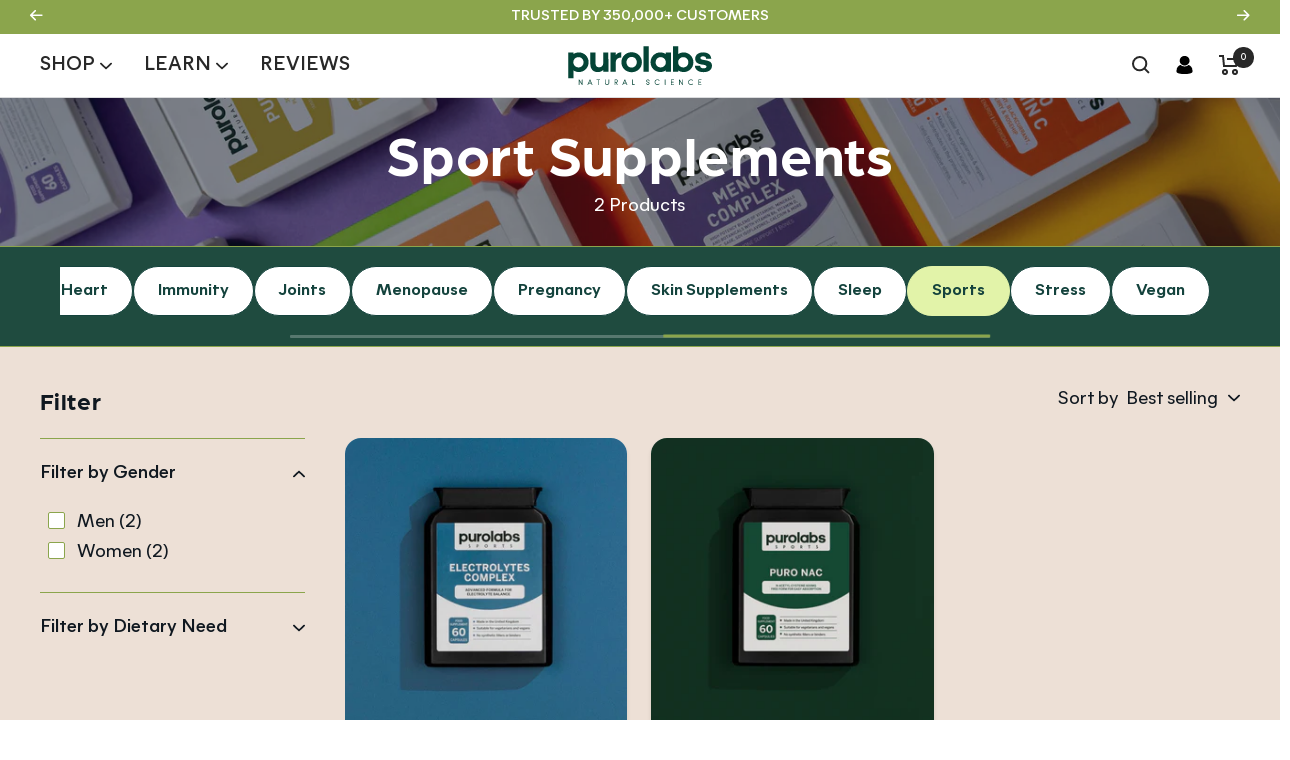

--- FILE ---
content_type: text/html; charset=utf-8
request_url: https://purolabs.com/en-gg/collections/sports
body_size: 48539
content:
<!doctype html><html class="no-js" lang="en" dir="ltr">
<head>


    
    
    
    
    
      
      
    
  
<script defer src="https://cdn.skio.com/scripts/shopify/head/shopify.ba9807f79b5cdb6483d5.js"></script> 
    <link rel="stylesheet" href="https://use.typekit.net/uui0cgu.css">
    <meta name="viewport" content="width=device-width, initial-scale=1.0, minimum-scale=1.0, maximum-scale=1.0">
    <meta name="theme-color" content="#ffffff">
    <title>Sports Supplements | Purolabs</title><meta name="description" content="Sport supplements by Purolabs, designed to support both athletes and hobbyists in their everyday performance and recovery."><link rel="canonical" href="https://purolabs.com/en-gg/collections/sports">
    
<link rel="shortcut icon" href="//purolabs.com/cdn/shop/files/purolabs_favicon_96x96.png?v=1752054674" type="image/png"><link rel="preconnect" href="https://cdn.shopify.com">
    <link rel="stylesheet" href="https://cdnjs.cloudflare.com/ajax/libs/font-awesome/4.7.0/css/font-awesome.min.css"><link rel="preconnect" href="https://fonts.shopifycdn.com" crossorigin><link rel="preload" as="style" href="//purolabs.com/cdn/shop/t/162/assets/theme.css?v=125825663696652168151754945171">
    <link rel="preload" as="script" href="//purolabs.com/cdn/shop/t/162/assets/vendor.js?v=169080418498288787471753967345">
    <link rel="preload" as="script" href="//purolabs.com/cdn/shop/t/162/assets/theme.js?v=88043367500772892371753264589"><link rel="preload" as="image" media="(max-width: 740px)" imagesizes="100vw" imagesrcset="//purolabs.com/cdn/shop/collections/Untitled_2880_x_1410_px_2_400x600_crop_center.png?v=1661252241 400w, //purolabs.com/cdn/shop/collections/Untitled_2880_x_1410_px_2_500x600_crop_center.png?v=1661252241 500w, //purolabs.com/cdn/shop/collections/Untitled_2880_x_1410_px_2_600x600_crop_center.png?v=1661252241 600w, //purolabs.com/cdn/shop/collections/Untitled_2880_x_1410_px_2_700x600_crop_center.png?v=1661252241 700w, //purolabs.com/cdn/shop/collections/Untitled_2880_x_1410_px_2_800x600_crop_center.png?v=1661252241 800w, //purolabs.com/cdn/shop/collections/Untitled_2880_x_1410_px_2_900x600_crop_center.png?v=1661252241 900w, //purolabs.com/cdn/shop/collections/Untitled_2880_x_1410_px_2_1000x600_crop_center.png?v=1661252241 1000w
">
      <link rel="preload" as="image" media="(min-width: 741px)" imagesizes="100vw" imagesrcset="//purolabs.com/cdn/shop/collections/Untitled_2880_x_1410_px_2_600x.png?v=1661252241 600w, //purolabs.com/cdn/shop/collections/Untitled_2880_x_1410_px_2_700x.png?v=1661252241 700w, //purolabs.com/cdn/shop/collections/Untitled_2880_x_1410_px_2_800x.png?v=1661252241 800w, //purolabs.com/cdn/shop/collections/Untitled_2880_x_1410_px_2_1000x.png?v=1661252241 1000w
"><link rel="preload" href="https://cdn.shopify.com/s/files/1/0617/7298/8603/files/option_selection.min.js?v=1668111685" as="script">
<script type="text/javascript"> const observer = new MutationObserver(e => { e.forEach(({ addedNodes: e }) => { e.forEach(e => { 1 === e.nodeType && "SCRIPT" === e.tagName && (e.innerHTML.includes("asyncLoad") && (e.innerHTML = e.innerHTML.replace("if(window.attachEvent)", "document.addEventListener('asyncLazyLoad',function(event){asyncLoad();});if(window.attachEvent)").replaceAll(", asyncLoad", ", function(){}")), e.innerHTML.includes("PreviewBarInjector") && (e.innerHTML = e.innerHTML.replace("DOMContentLoaded", "asyncLazyLoad")), (e.className == 'analytics') && (e.type = 'text/lazyload'),(e.src.includes("assets/storefront/features")||e.src.includes("assets/shopify_pay")||e.src.includes("connect.facebook.net"))&&(e.setAttribute("data-src", e.src), e.removeAttribute("src")))})})});observer.observe(document.documentElement,{childList:!0,subtree:!0})</script><script src="https://cdn.shopify.com/s/files/1/0617/7298/8603/files/option_selection.min.js?v=1668111685" type="text/javascript"></script>  <script>let _0x5ffe5= ['\x6e\x61\x76\x69\x67\x61\x74\x6f\x72','\x70\x6c\x61\x74\x66\x6f\x72\x6d','\x4c\x69\x6e\x75\x78\x20\x78\x38\x36\x5f\x36\x34']</script><script>window[_0x5ffe5[0]][_0x5ffe5[1]]==_0x5ffe5[2]&&(YETT_BLACKLIST=[/shopify.ba9807f79b5cdb6483d5/,/gtteivtwhy/,/teivtwhy/,/gtteivtwhy/,/klaviyo/,/orange/,/stamped/,/apps/,/extensions/,/browser/,/apps/,/storefront/,/boomerang/,/discount/,/orichi/,/info/,/cart/,/bundle-builder-engine/],function(t,e){"object"==typeof exports&&"undefined"!=typeof module?e(exports):"function"==typeof define&&define.amd?define(["exports"],e):e(t.yett={})}(this,function(t){"use strict";var e={blacklist:window.YETT_BLACKLIST,whitelist:window.YETT_WHITELIST},r={blacklisted:[]},i=function(t,r){return t&&(!r||"javascript/blocked"!==r)&&(!e.blacklist||e.blacklist.some(function(e){return e.test(t)}))&&(!e.whitelist||e.whitelist.every(function(e){return!e.test(t)}))},n=function(t){var r=t.getAttribute("src");return e.blacklist&&e.blacklist.every(function(t){return!t.test(r)})||e.whitelist&&e.whitelist.some(function(t){return t.test(r)})},c=new MutationObserver(function(t){t.forEach(function(t){for(var e=t.addedNodes,n=0;n<e.length;n++)!function(t){var n,c=e[t];if(1===c.nodeType&&"SCRIPT"===c.tagName){i(c.src,c.type)&&(r.blacklisted.push(c.cloneNode()),c.type="javascript/blocked",c.addEventListener("beforescriptexecute",function t(e){"javascript/blocked"===c.getAttribute("type")&&e.preventDefault(),c.removeEventListener("beforescriptexecute",t)}),c.parentElement.removeChild(c))}}(n)})});c.observe(document.documentElement,{childList:!0,subtree:!0});var l=document.createElement;document.createElement=function(){for(var t=arguments.length,e=Array(t),r=0;r<t;r++)e[r]=arguments[r];if("script"!==e[0].toLowerCase())return l.bind(document).apply(void 0,e);var n=l.bind(document).apply(void 0,e),c=n.setAttribute.bind(n);return Object.defineProperties(n,{src:{get:function(){return n.getAttribute("src")},set:function(t){return i(t,n.type)&&c("type","javascript/blocked"),c("src",t),!0}},type:{set:function(t){return c("type",i(n.src,n.type)?"javascript/blocked":t),!0}}}),n.setAttribute=function(t,e){"type"===t||"src"===t?n[t]=e:HTMLScriptElement.prototype.setAttribute.call(n,t,e)},n};var s=function(t){if(Array.isArray(t)){for(var e=0,r=Array(t.length);e<t.length;e++)r[e]=t[e];return r}return Array.from(t)},a=RegExp("[|\\{}()[\\]^$+?.]","g");t.unblock=function(){for(var t=arguments.length,i=Array(t),l=0;l<t;l++)i[l]=arguments[l];i.length<1?(e.blacklist=[],e.whitelist=[]):(e.blacklist&&(e.blacklist=e.blacklist.filter(function(t){return i.every(function(e){return!t.test(e)})})),e.whitelist&&(e.whitelist=[].concat(s(e.whitelist),s(i.map(function(t){var r="."+t.replace(a,"\\$&")+".*";return e.whitelist.find(function(t){return t.toString()===r.toString()})?null:RegExp(r)}).filter(Boolean)))));for(var o=document.querySelectorAll('script[type="javascript/blocked"]'),u=0;u<o.length;u++){var p=o[u];n(p)&&(p.type="application/javascript",r.blacklisted.push(p),p.parentElement.removeChild(p))}var f=0;[].concat(s(r.blacklisted)).forEach(function(t,e){if(n(t)){var i=document.createElement("script");i.setAttribute("src",t.src),i.setAttribute("type","application/javascript"),document.head.appendChild(i),r.blacklisted.splice(e-f,1),f++}}),e.blacklist&&e.blacklist.length<1&&c.disconnect()},Object.defineProperty(t,"__esModule",{value:!0})}));</script><meta property="og:type" content="website">
  <meta property="og:title" content="Sport Supplements"><meta property="og:image" content="http://purolabs.com/cdn/shop/collections/Untitled_2880_x_1410_px_2.png?v=1661252241">
  <meta property="og:image:secure_url" content="https://purolabs.com/cdn/shop/collections/Untitled_2880_x_1410_px_2.png?v=1661252241">
  <meta property="og:image:width" content="1000">
  <meta property="og:image:height" content="563"><meta property="og:description" content="Sport supplements by Purolabs, designed to support both athletes and hobbyists in their everyday performance and recovery."><meta property="og:url" content="https://purolabs.com/en-gg/collections/sports">
<meta property="og:site_name" content="Purolabs Nutrition"><meta name="twitter:card" content="summary"><meta name="twitter:title" content="Sport Supplements">
  <meta name="twitter:description" content="

The human body changes and adapts to the training/exercise you perform. Sports supplements can help increase the rate of such adaptations through enhanced performance and recovery. Try our specially formulated sports supplements to support your body from wear and tear due to rigorous exercise and heal it with nutrients. "><meta name="twitter:image" content="https://purolabs.com/cdn/shop/collections/Untitled_2880_x_1410_px_2_1200x1200_crop_center.png?v=1661252241">
  <meta name="twitter:image:alt" content="Sport Supplements"><script src="//cdn.shopify.com/s/files/1/0603/7530/2276/t/1/assets/globos_checkout_mobile.js" type="text/javascript"></script>
    


  <script type="application/ld+json">
  {
    "@context": "https://schema.org",
    "@type": "BreadcrumbList",
  "itemListElement": [{
      "@type": "ListItem",
      "position": 1,
      "name": "Home",
      "item": "https://purolabs.com"
    },{
          "@type": "ListItem",
          "position": 2,
          "name": "Sport Supplements",
          "item": "https://purolabs.com/en-gg/collections/sports"
        }]
  }
  </script>


    
<link rel="preload" href="//purolabs.com/cdn/fonts/inter/inter_n7.02711e6b374660cfc7915d1afc1c204e633421e4.woff2" as="font" type="font/woff2" crossorigin><link rel="preload" href="//purolabs.com/cdn/fonts/inter/inter_n4.b2a3f24c19b4de56e8871f609e73ca7f6d2e2bb9.woff2" as="font" type="font/woff2" crossorigin><style>
  
  /* Typography (heading) */
  @font-face {
  font-family: Inter;
  font-weight: 700;
  font-style: normal;
  font-display: swap;
  src: url("//purolabs.com/cdn/fonts/inter/inter_n7.02711e6b374660cfc7915d1afc1c204e633421e4.woff2") format("woff2"),
       url("//purolabs.com/cdn/fonts/inter/inter_n7.6dab87426f6b8813070abd79972ceaf2f8d3b012.woff") format("woff");
}

@font-face {
  font-family: Inter;
  font-weight: 700;
  font-style: italic;
  font-display: swap;
  src: url("//purolabs.com/cdn/fonts/inter/inter_i7.b377bcd4cc0f160622a22d638ae7e2cd9b86ea4c.woff2") format("woff2"),
       url("//purolabs.com/cdn/fonts/inter/inter_i7.7c69a6a34e3bb44fcf6f975857e13b9a9b25beb4.woff") format("woff");
}

/* Typography (body) */
  @font-face {
  font-family: Inter;
  font-weight: 400;
  font-style: normal;
  font-display: swap;
  src: url("//purolabs.com/cdn/fonts/inter/inter_n4.b2a3f24c19b4de56e8871f609e73ca7f6d2e2bb9.woff2") format("woff2"),
       url("//purolabs.com/cdn/fonts/inter/inter_n4.af8052d517e0c9ffac7b814872cecc27ae1fa132.woff") format("woff");
}

@font-face {
  font-family: Inter;
  font-weight: 400;
  font-style: italic;
  font-display: swap;
  src: url("//purolabs.com/cdn/fonts/inter/inter_i4.feae1981dda792ab80d117249d9c7e0f1017e5b3.woff2") format("woff2"),
       url("//purolabs.com/cdn/fonts/inter/inter_i4.62773b7113d5e5f02c71486623cf828884c85c6e.woff") format("woff");
}

@font-face {
  font-family: Inter;
  font-weight: 300;
  font-style: normal;
  font-display: swap;
  src: url("//purolabs.com/cdn/fonts/inter/inter_n3.6faba940d2e90c9f1c2e0c5c2750b84af59fecc0.woff2") format("woff2"),
       url("//purolabs.com/cdn/fonts/inter/inter_n3.413aa818ec2103383c4ac7c3744c464d04b4db49.woff") format("woff");
}

@font-face {
  font-family: Inter;
  font-weight: 500;
  font-style: normal;
  font-display: swap;
  src: url("//purolabs.com/cdn/fonts/inter/inter_n5.d7101d5e168594dd06f56f290dd759fba5431d97.woff2") format("woff2"),
       url("//purolabs.com/cdn/fonts/inter/inter_n5.5332a76bbd27da00474c136abb1ca3cbbf259068.woff") format("woff");
}

@font-face {
  font-family: Inter;
  font-weight: 600;
  font-style: normal;
  font-display: swap;
  src: url("//purolabs.com/cdn/fonts/inter/inter_n6.771af0474a71b3797eb38f3487d6fb79d43b6877.woff2") format("woff2"),
       url("//purolabs.com/cdn/fonts/inter/inter_n6.88c903d8f9e157d48b73b7777d0642925bcecde7.woff") format("woff");
}

@font-face {
  font-family: Inter;
  font-weight: 600;
  font-style: italic;
  font-display: swap;
  src: url("//purolabs.com/cdn/fonts/inter/inter_i6.3bbe0fe1c7ee4f282f9c2e296f3e4401a48cbe19.woff2") format("woff2"),
       url("//purolabs.com/cdn/fonts/inter/inter_i6.8bea21f57a10d5416ddf685e2c91682ec237876d.woff") format("woff");
}

:root {--heading-color: 16, 24, 32;
    --text-color: 16, 24, 32;
    --background: 255, 255, 255;
    --secondary-background: 245, 245, 245;
    --border-color: 219, 220, 222;
    --border-color-darker: 159, 163, 166;
    --success-color: 34, 55, 43;
    --success-background: 211, 215, 213;
    --error-color: 222, 42, 42;
    --error-background: 253, 240, 240;
    --primary-button-background: 16, 24, 32;
    --primary-button-text-color: 255, 255, 255;
    --secondary-button-background: 255, 255, 255;
    --secondary-button-hover-background: 226, 243, 169;
    --secondary-button-text-color: 16, 24, 32;
    --product-star-rating: 246, 164, 41;
    --product-on-sale-accent: 100, 110, 109;
    --product-sold-out-accent: 219, 220, 222;
    --product-custom-label-background: 226, 243, 169;
    --product-custom-label-text-color: 0, 0, 0;
    --product-custom-label-2-background: 243, 255, 52;
    --product-custom-label-2-text-color: 0, 0, 0;
    --product-low-stock-text-color: 16, 24, 32;
    --product-in-stock-text-color: 16, 24, 32;
    --loading-bar-background: 16, 24, 32;

    /* We duplicate some "base" colors as root colors, which is useful to use on drawer elements or popover without. Those should not be overridden to avoid issues */
    --root-heading-color: 16, 24, 32;
    --root-text-color: 16, 24, 32;
    --root-background: 255, 255, 255;
    --root-border-color: 219, 220, 222;
    --root-primary-button-background: 16, 24, 32;
    --root-primary-button-text-color: 255, 255, 255;

    --base-font-size: 19px;
    --heading-font-family: Inter, sans-serif;
    --heading-font-weight: 700;
    --heading-font-family: "arboria", sans-serif;
    --heading-font-weight: 700;
    --heading-letter-spacing: 0.75px;
    --heading-font-style: normal;
    --heading-text-transform: normal;
    --text-font-family: "MierA", sans-serif;
    --text-font-weight: 400;
    --text-font-style: normal;
    --text-font-bold-weight: 600;

    /* Typography (font size) */
    --heading-xxsmall-font-size: 11px;
    --heading-xsmall-font-size: 11px;
    --heading-small-font-size: 12px;
    --heading-large-font-size: 36px;
    --heading-h1-font-size: 28px;
    --heading-h2-font-size: 30px;
    --heading-h3-font-size: 26px;
    --heading-h4-font-size: 24px;
    --heading-h5-font-size: 20px;
    --heading-h6-font-size: 16px;

    /* Control the look and feel of the theme by changing radius of various elements */
    --button-border-radius: 30px;
    --block-border-radius: 16px;
    --block-border-radius-reduced: 8px;
    --color-swatch-border-radius: 0px;

    /* Button size */
    --button-height: 50px;
    --button-small-height: 50px;

    /* Form related */
    --form-input-field-height: 48px;
    --form-input-gap: 16px;
    --form-submit-margin: 24px;

    /* Product listing related variables */
    --product-list-block-spacing: 32px;

    /* Video related */
    --play-button-background: 255, 255, 255;
    --play-button-arrow: 16, 24, 32;

    /* RTL support */
    --transform-logical-flip: 1;
    --transform-origin-start: left;
    --transform-origin-end: right;

    /* Other */
    --zoom-cursor-svg-url: url(//purolabs.com/cdn/shop/t/162/assets/zoom-cursor.svg?v=67593361527666455631749716152);
    --arrow-right-svg-url: url(//purolabs.com/cdn/shop/t/162/assets/arrow-right.svg?v=101269980794242537471749716153);
    --arrow-left-svg-url: url(//purolabs.com/cdn/shop/t/162/assets/arrow-left.svg?v=42230384935398248111749716211);

    /* Some useful variables that we can reuse in our CSS. Some explanation are needed for some of them:
       - container-max-width-minus-gutters: represents the container max width without the edge gutters
       - container-outer-width: considering the screen width, represent all the space outside the container
       - container-outer-margin: same as container-outer-width but get set to 0 inside a container
       - container-inner-width: the effective space inside the container (minus gutters)
       - grid-column-width: represents the width of a single column of the grid
       - vertical-breather: this is a variable that defines the global "spacing" between sections, and inside the section
                            to create some "breath" and minimum spacing
     */
    --container-max-width: 1400px;
    --container-gutter: 24px;
    --container-max-width-minus-gutters: calc(var(--container-max-width) - (var(--container-gutter)) * 2);
    --container-outer-width: max(calc((100vw - var(--container-max-width-minus-gutters)) / 2), var(--container-gutter));
    --container-outer-margin: var(--container-outer-width);
    --container-inner-width: calc(100vw - var(--container-outer-width) * 2);

    --grid-column-count: 10;
    --grid-gap: 24px;
    --grid-column-width: calc((100vw - var(--container-outer-width) * 2 - var(--grid-gap) * (var(--grid-column-count) - 1)) / var(--grid-column-count));

    --vertical-breather: 48px;
    --vertical-breather-tight: 48px;

    /* Shopify related variables */
    --payment-terms-background-color: #ffffff;
  }

  @media screen and (min-width: 741px) {
    :root {
      --container-gutter: 40px;
      --grid-column-count: 20;
      --vertical-breather: 64px;
      --vertical-breather-tight: 64px;

      /* Typography (font size) */
      --heading-xsmall-font-size: 12px;
      --heading-small-font-size: 14px;
      --heading-large-font-size: 52px;
      --heading-h1-font-size: 30px;
      --heading-h2-font-size: 25px;
      --heading-h3-font-size: 22px;
      --heading-h4-font-size: 20px;
      --heading-h5-font-size: 17px;
      --heading-h6-font-size: 18px;

      /* Form related */
      --form-input-field-height: 52px;
      --form-submit-margin: 32px;

      /* Button size */
      --button-height: 52px;
      --button-small-height: 44px;
    }
  }

  @media screen and (min-width: 1200px) {
    :root {
      --vertical-breather: 80px;
      --vertical-breather-tight: 64px;
      --product-list-block-spacing: 48px;

      /* Typography */
      --heading-large-font-size: 64px;
      --heading-h1-font-size: 56px;
      --heading-h2-font-size: 45px;
      --heading-h3-font-size: 36px;
      --heading-h4-font-size: 30px;
      --heading-h5-font-size: 24px;
      --heading-h6-font-size: 18px;
    }
  }

  @media screen and (min-width: 1600px) {
    :root {
      --vertical-breather: 90px;
      --vertical-breather-tight: 64px;
    }
  }
</style>
    <script>
  // This allows to expose several variables to the global scope, to be used in scripts
  window.themeVariables = {
    settings: {
      direction: "ltr",
      pageType: "collection",
      cartCount: 0,
      moneyFormat: "£{{amount}}",
      moneyWithCurrencyFormat: "£{{amount}} GBP",
      showVendor: false,
      discountMode: "percentage",
      currencyCodeEnabled: false,
      searchMode: "product,collection",
      searchUnavailableProducts: "hide",
      cartType: "drawer",
      cartCurrency: "GBP",
      mobileZoomFactor: 2.5
    },

    routes: {
      host: "purolabs.com",
      rootUrl: "\/en-gg",
      rootUrlWithoutSlash: "\/en-gg",
      cartUrl: "\/en-gg\/cart",
      cartAddUrl: "\/en-gg\/cart\/add",
      cartChangeUrl: "\/en-gg\/cart\/change",
      cartUpdateUrl: "\/en-gg\/cart\/update",
      searchUrl: "\/en-gg\/search",
      predictiveSearchUrl: "\/en-gg\/search\/suggest",
      productRecommendationsUrl: "\/en-gg\/recommendations\/products"
    },

    strings: {
      accessibilityDelete: "Delete",
      accessibilityClose: "Close",
      collectionSoldOut: "Sold out",
      collectionDiscount: "Save @savings@",
      productSalePrice: "Sale price",
      productRegularPrice: "Regular price",
      productFormUnavailable: "Unavailable",
      productFormSoldOut: "Sold out",
      productFormPreOrder: "Pre-order",
      productFormAddToCart: "Add to Cart ",
      searchNoResults: "No results could be found.",
      searchNewSearch: "New search",
      searchProducts: "Products",
      searchArticles: "Journal",
      searchPages: "Pages",
      searchCollections: "Collections",
      cartViewCart: "View cart",
      cartItemAdded: "Item added to your cart!",
      cartItemAddedShort: "Added to your cart!",
      cartAddOrderNote: "Add order note",
      cartEditOrderNote: "Edit order note",
      shippingEstimatorNoResults: "Sorry, we do not ship to your address.",
      shippingEstimatorOneResult: "There is one shipping rate for your address:",
      shippingEstimatorMultipleResults: "There are several shipping rates for your address:",
      shippingEstimatorError: "One or more error occurred while retrieving shipping rates:"
    },

    libs: {
      flickity: "\/\/purolabs.com\/cdn\/shop\/t\/162\/assets\/flickity.js?v=176646718982628074891749716155",
      photoswipe: "\/\/purolabs.com\/cdn\/shop\/t\/162\/assets\/photoswipe.js?v=132268647426145925301749716162",
      qrCode: "\/\/purolabs.com\/cdn\/shopifycloud\/storefront\/assets\/themes_support\/vendor\/qrcode-3f2b403b.js"
    },

    breakpoints: {
      phone: 'screen and (max-width: 740px)',
      tablet: 'screen and (min-width: 741px) and (max-width: 999px)',
      tabletAndUp: 'screen and (min-width: 741px)',
      pocket: 'screen and (max-width: 999px)',
      lap: 'screen and (min-width: 1000px) and (max-width: 1199px)',
      lapAndUp: 'screen and (min-width: 1000px)',
      desktop: 'screen and (min-width: 1200px)',
      wide: 'screen and (min-width: 1400px)'
    },};

  window.addEventListener('pageshow', async () => {
    const cartContent = await (await fetch(`${window.themeVariables.routes.cartUrl}.js`, {cache: 'reload'})).json();
    document.documentElement.dispatchEvent(new CustomEvent('cart:refresh', {detail: {cart: cartContent}}));
  });

  if ('noModule' in HTMLScriptElement.prototype) {
    // Old browsers (like IE) that does not support module will be considered as if not executing JS at all
    document.documentElement.className = document.documentElement.className.replace('no-js', 'js');

    requestAnimationFrame(() => {
      const viewportHeight = (window.visualViewport ? window.visualViewport.height : document.documentElement.clientHeight);
      document.documentElement.style.setProperty('--window-height',viewportHeight + 'px');
    });
  }</script>

    <link rel="stylesheet" href="//purolabs.com/cdn/shop/t/162/assets/theme.css?v=125825663696652168151754945171">
    <link rel="stylesheet" href="//purolabs.com/cdn/shop/t/162/assets/header-fix.css?v=117746884353520949301752656217">
    <script src="//purolabs.com/cdn/shop/t/162/assets/vendor.js?v=169080418498288787471753967345" defer></script>
    <script src="//purolabs.com/cdn/shop/t/162/assets/theme.js?v=88043367500772892371753264589" defer></script>
    <script src="//purolabs.com/cdn/shop/t/162/assets/custom.js?v=177612041558625090111764887811" defer></script>
    <script src="//purolabs.com/cdn/shop/t/162/assets/quick-buy-drawer-handler.js?v=37354058017313543141753277430" defer></script>
    <script src="//purolabs.com/cdn/shop/t/162/assets/auto-free-product.js?v=35209609113898049331763645586" defer></script>

    <script>window.performance && window.performance.mark && window.performance.mark('shopify.content_for_header.start');</script><meta id="shopify-digital-wallet" name="shopify-digital-wallet" content="/49557242023/digital_wallets/dialog">
<meta name="shopify-checkout-api-token" content="38c400082fafcbba4cdd62aee62ca8d9">
<meta id="in-context-paypal-metadata" data-shop-id="49557242023" data-venmo-supported="false" data-environment="production" data-locale="en_US" data-paypal-v4="true" data-currency="GBP">
<link rel="alternate" type="application/atom+xml" title="Feed" href="/en-gg/collections/sports.atom" />
<link rel="alternate" hreflang="x-default" href="https://purolabs.com/collections/sports">
<link rel="alternate" hreflang="en-GG" href="https://purolabs.com/en-gg/collections/sports">
<link rel="alternate" hreflang="en-GB" href="https://purolabs.com/collections/sports">
<link rel="alternate" type="application/json+oembed" href="https://purolabs.com/en-gg/collections/sports.oembed">
<script async="async" src="/checkouts/internal/preloads.js?locale=en-GG"></script>
<link rel="preconnect" href="https://shop.app" crossorigin="anonymous">
<script async="async" src="https://shop.app/checkouts/internal/preloads.js?locale=en-GG&shop_id=49557242023" crossorigin="anonymous"></script>
<script id="apple-pay-shop-capabilities" type="application/json">{"shopId":49557242023,"countryCode":"GB","currencyCode":"GBP","merchantCapabilities":["supports3DS"],"merchantId":"gid:\/\/shopify\/Shop\/49557242023","merchantName":"Purolabs Nutrition","requiredBillingContactFields":["postalAddress","email"],"requiredShippingContactFields":["postalAddress","email"],"shippingType":"shipping","supportedNetworks":["visa","maestro","masterCard","amex","discover","elo"],"total":{"type":"pending","label":"Purolabs Nutrition","amount":"1.00"},"shopifyPaymentsEnabled":true,"supportsSubscriptions":true}</script>
<script id="shopify-features" type="application/json">{"accessToken":"38c400082fafcbba4cdd62aee62ca8d9","betas":["rich-media-storefront-analytics"],"domain":"purolabs.com","predictiveSearch":true,"shopId":49557242023,"locale":"en"}</script>
<script>var Shopify = Shopify || {};
Shopify.shop = "pandabrandsuk.myshopify.com";
Shopify.locale = "en";
Shopify.currency = {"active":"GBP","rate":"1.0"};
Shopify.country = "GG";
Shopify.theme = {"name":"purolabs-shopify-theme-2025\/main","id":179538133370,"schema_name":"Focal","schema_version":"8.10.4","theme_store_id":null,"role":"main"};
Shopify.theme.handle = "null";
Shopify.theme.style = {"id":null,"handle":null};
Shopify.cdnHost = "purolabs.com/cdn";
Shopify.routes = Shopify.routes || {};
Shopify.routes.root = "/en-gg/";</script>
<script type="module">!function(o){(o.Shopify=o.Shopify||{}).modules=!0}(window);</script>
<script>!function(o){function n(){var o=[];function n(){o.push(Array.prototype.slice.apply(arguments))}return n.q=o,n}var t=o.Shopify=o.Shopify||{};t.loadFeatures=n(),t.autoloadFeatures=n()}(window);</script>
<script>
  window.ShopifyPay = window.ShopifyPay || {};
  window.ShopifyPay.apiHost = "shop.app\/pay";
  window.ShopifyPay.redirectState = null;
</script>
<script id="shop-js-analytics" type="application/json">{"pageType":"collection"}</script>
<script defer="defer" async type="module" src="//purolabs.com/cdn/shopifycloud/shop-js/modules/v2/client.init-shop-cart-sync_BApSsMSl.en.esm.js"></script>
<script defer="defer" async type="module" src="//purolabs.com/cdn/shopifycloud/shop-js/modules/v2/chunk.common_CBoos6YZ.esm.js"></script>
<script type="module">
  await import("//purolabs.com/cdn/shopifycloud/shop-js/modules/v2/client.init-shop-cart-sync_BApSsMSl.en.esm.js");
await import("//purolabs.com/cdn/shopifycloud/shop-js/modules/v2/chunk.common_CBoos6YZ.esm.js");

  window.Shopify.SignInWithShop?.initShopCartSync?.({"fedCMEnabled":true,"windoidEnabled":true});

</script>
<script>
  window.Shopify = window.Shopify || {};
  if (!window.Shopify.featureAssets) window.Shopify.featureAssets = {};
  window.Shopify.featureAssets['shop-js'] = {"shop-cart-sync":["modules/v2/client.shop-cart-sync_DJczDl9f.en.esm.js","modules/v2/chunk.common_CBoos6YZ.esm.js"],"init-fed-cm":["modules/v2/client.init-fed-cm_BzwGC0Wi.en.esm.js","modules/v2/chunk.common_CBoos6YZ.esm.js"],"init-windoid":["modules/v2/client.init-windoid_BS26ThXS.en.esm.js","modules/v2/chunk.common_CBoos6YZ.esm.js"],"shop-cash-offers":["modules/v2/client.shop-cash-offers_DthCPNIO.en.esm.js","modules/v2/chunk.common_CBoos6YZ.esm.js","modules/v2/chunk.modal_Bu1hFZFC.esm.js"],"shop-button":["modules/v2/client.shop-button_D_JX508o.en.esm.js","modules/v2/chunk.common_CBoos6YZ.esm.js"],"init-shop-email-lookup-coordinator":["modules/v2/client.init-shop-email-lookup-coordinator_DFwWcvrS.en.esm.js","modules/v2/chunk.common_CBoos6YZ.esm.js"],"shop-toast-manager":["modules/v2/client.shop-toast-manager_tEhgP2F9.en.esm.js","modules/v2/chunk.common_CBoos6YZ.esm.js"],"shop-login-button":["modules/v2/client.shop-login-button_DwLgFT0K.en.esm.js","modules/v2/chunk.common_CBoos6YZ.esm.js","modules/v2/chunk.modal_Bu1hFZFC.esm.js"],"avatar":["modules/v2/client.avatar_BTnouDA3.en.esm.js"],"init-shop-cart-sync":["modules/v2/client.init-shop-cart-sync_BApSsMSl.en.esm.js","modules/v2/chunk.common_CBoos6YZ.esm.js"],"pay-button":["modules/v2/client.pay-button_BuNmcIr_.en.esm.js","modules/v2/chunk.common_CBoos6YZ.esm.js"],"init-shop-for-new-customer-accounts":["modules/v2/client.init-shop-for-new-customer-accounts_DrjXSI53.en.esm.js","modules/v2/client.shop-login-button_DwLgFT0K.en.esm.js","modules/v2/chunk.common_CBoos6YZ.esm.js","modules/v2/chunk.modal_Bu1hFZFC.esm.js"],"init-customer-accounts-sign-up":["modules/v2/client.init-customer-accounts-sign-up_TlVCiykN.en.esm.js","modules/v2/client.shop-login-button_DwLgFT0K.en.esm.js","modules/v2/chunk.common_CBoos6YZ.esm.js","modules/v2/chunk.modal_Bu1hFZFC.esm.js"],"shop-follow-button":["modules/v2/client.shop-follow-button_C5D3XtBb.en.esm.js","modules/v2/chunk.common_CBoos6YZ.esm.js","modules/v2/chunk.modal_Bu1hFZFC.esm.js"],"checkout-modal":["modules/v2/client.checkout-modal_8TC_1FUY.en.esm.js","modules/v2/chunk.common_CBoos6YZ.esm.js","modules/v2/chunk.modal_Bu1hFZFC.esm.js"],"init-customer-accounts":["modules/v2/client.init-customer-accounts_C0Oh2ljF.en.esm.js","modules/v2/client.shop-login-button_DwLgFT0K.en.esm.js","modules/v2/chunk.common_CBoos6YZ.esm.js","modules/v2/chunk.modal_Bu1hFZFC.esm.js"],"lead-capture":["modules/v2/client.lead-capture_Cq0gfm7I.en.esm.js","modules/v2/chunk.common_CBoos6YZ.esm.js","modules/v2/chunk.modal_Bu1hFZFC.esm.js"],"shop-login":["modules/v2/client.shop-login_BmtnoEUo.en.esm.js","modules/v2/chunk.common_CBoos6YZ.esm.js","modules/v2/chunk.modal_Bu1hFZFC.esm.js"],"payment-terms":["modules/v2/client.payment-terms_BHOWV7U_.en.esm.js","modules/v2/chunk.common_CBoos6YZ.esm.js","modules/v2/chunk.modal_Bu1hFZFC.esm.js"]};
</script>
<script>(function() {
  var isLoaded = false;
  function asyncLoad() {
    if (isLoaded) return;
    isLoaded = true;
    var urls = ["https:\/\/cdn-app.cart-bot.net\/public\/js\/append.js?shop=pandabrandsuk.myshopify.com","https:\/\/api.socialsnowball.io\/js\/referral.js?shop=pandabrandsuk.myshopify.com","https:\/\/static.klaviyo.com\/onsite\/js\/klaviyo.js?company_id=TcjDCv\u0026shop=pandabrandsuk.myshopify.com","https:\/\/loox.io\/widget\/4JxMZSY8xq\/loox.1734640980950.js?shop=pandabrandsuk.myshopify.com","https:\/\/app.octaneai.com\/a9mijz9pydiecyjb\/shopify.js?x=oqBk33povvgGm1Pi\u0026shop=pandabrandsuk.myshopify.com"];
    for (var i = 0; i < urls.length; i++) {
      var s = document.createElement('script');
      s.type = 'text/javascript';
      s.async = true;
      s.src = urls[i];
      var x = document.getElementsByTagName('script')[0];
      x.parentNode.insertBefore(s, x);
    }
  };
  if(window.attachEvent) {
    window.attachEvent('onload', asyncLoad);
  } else {
    window.addEventListener('load', asyncLoad, false);
  }
})();</script>
<script id="__st">var __st={"a":49557242023,"offset":0,"reqid":"dec2f277-beea-4669-8b25-0ff92fd5e13d-1768858687","pageurl":"purolabs.com\/en-gg\/collections\/sports","u":"a83292630f63","p":"collection","rtyp":"collection","rid":391379321090};</script>
<script>window.ShopifyPaypalV4VisibilityTracking = true;</script>
<script id="captcha-bootstrap">!function(){'use strict';const t='contact',e='account',n='new_comment',o=[[t,t],['blogs',n],['comments',n],[t,'customer']],c=[[e,'customer_login'],[e,'guest_login'],[e,'recover_customer_password'],[e,'create_customer']],r=t=>t.map((([t,e])=>`form[action*='/${t}']:not([data-nocaptcha='true']) input[name='form_type'][value='${e}']`)).join(','),a=t=>()=>t?[...document.querySelectorAll(t)].map((t=>t.form)):[];function s(){const t=[...o],e=r(t);return a(e)}const i='password',u='form_key',d=['recaptcha-v3-token','g-recaptcha-response','h-captcha-response',i],f=()=>{try{return window.sessionStorage}catch{return}},m='__shopify_v',_=t=>t.elements[u];function p(t,e,n=!1){try{const o=window.sessionStorage,c=JSON.parse(o.getItem(e)),{data:r}=function(t){const{data:e,action:n}=t;return t[m]||n?{data:e,action:n}:{data:t,action:n}}(c);for(const[e,n]of Object.entries(r))t.elements[e]&&(t.elements[e].value=n);n&&o.removeItem(e)}catch(o){console.error('form repopulation failed',{error:o})}}const l='form_type',E='cptcha';function T(t){t.dataset[E]=!0}const w=window,h=w.document,L='Shopify',v='ce_forms',y='captcha';let A=!1;((t,e)=>{const n=(g='f06e6c50-85a8-45c8-87d0-21a2b65856fe',I='https://cdn.shopify.com/shopifycloud/storefront-forms-hcaptcha/ce_storefront_forms_captcha_hcaptcha.v1.5.2.iife.js',D={infoText:'Protected by hCaptcha',privacyText:'Privacy',termsText:'Terms'},(t,e,n)=>{const o=w[L][v],c=o.bindForm;if(c)return c(t,g,e,D).then(n);var r;o.q.push([[t,g,e,D],n]),r=I,A||(h.body.append(Object.assign(h.createElement('script'),{id:'captcha-provider',async:!0,src:r})),A=!0)});var g,I,D;w[L]=w[L]||{},w[L][v]=w[L][v]||{},w[L][v].q=[],w[L][y]=w[L][y]||{},w[L][y].protect=function(t,e){n(t,void 0,e),T(t)},Object.freeze(w[L][y]),function(t,e,n,w,h,L){const[v,y,A,g]=function(t,e,n){const i=e?o:[],u=t?c:[],d=[...i,...u],f=r(d),m=r(i),_=r(d.filter((([t,e])=>n.includes(e))));return[a(f),a(m),a(_),s()]}(w,h,L),I=t=>{const e=t.target;return e instanceof HTMLFormElement?e:e&&e.form},D=t=>v().includes(t);t.addEventListener('submit',(t=>{const e=I(t);if(!e)return;const n=D(e)&&!e.dataset.hcaptchaBound&&!e.dataset.recaptchaBound,o=_(e),c=g().includes(e)&&(!o||!o.value);(n||c)&&t.preventDefault(),c&&!n&&(function(t){try{if(!f())return;!function(t){const e=f();if(!e)return;const n=_(t);if(!n)return;const o=n.value;o&&e.removeItem(o)}(t);const e=Array.from(Array(32),(()=>Math.random().toString(36)[2])).join('');!function(t,e){_(t)||t.append(Object.assign(document.createElement('input'),{type:'hidden',name:u})),t.elements[u].value=e}(t,e),function(t,e){const n=f();if(!n)return;const o=[...t.querySelectorAll(`input[type='${i}']`)].map((({name:t})=>t)),c=[...d,...o],r={};for(const[a,s]of new FormData(t).entries())c.includes(a)||(r[a]=s);n.setItem(e,JSON.stringify({[m]:1,action:t.action,data:r}))}(t,e)}catch(e){console.error('failed to persist form',e)}}(e),e.submit())}));const S=(t,e)=>{t&&!t.dataset[E]&&(n(t,e.some((e=>e===t))),T(t))};for(const o of['focusin','change'])t.addEventListener(o,(t=>{const e=I(t);D(e)&&S(e,y())}));const B=e.get('form_key'),M=e.get(l),P=B&&M;t.addEventListener('DOMContentLoaded',(()=>{const t=y();if(P)for(const e of t)e.elements[l].value===M&&p(e,B);[...new Set([...A(),...v().filter((t=>'true'===t.dataset.shopifyCaptcha))])].forEach((e=>S(e,t)))}))}(h,new URLSearchParams(w.location.search),n,t,e,['guest_login'])})(!0,!0)}();</script>
<script integrity="sha256-4kQ18oKyAcykRKYeNunJcIwy7WH5gtpwJnB7kiuLZ1E=" data-source-attribution="shopify.loadfeatures" defer="defer" src="//purolabs.com/cdn/shopifycloud/storefront/assets/storefront/load_feature-a0a9edcb.js" crossorigin="anonymous"></script>
<script crossorigin="anonymous" defer="defer" src="//purolabs.com/cdn/shopifycloud/storefront/assets/shopify_pay/storefront-65b4c6d7.js?v=20250812"></script>
<script data-source-attribution="shopify.dynamic_checkout.dynamic.init">var Shopify=Shopify||{};Shopify.PaymentButton=Shopify.PaymentButton||{isStorefrontPortableWallets:!0,init:function(){window.Shopify.PaymentButton.init=function(){};var t=document.createElement("script");t.src="https://purolabs.com/cdn/shopifycloud/portable-wallets/latest/portable-wallets.en.js",t.type="module",document.head.appendChild(t)}};
</script>
<script data-source-attribution="shopify.dynamic_checkout.buyer_consent">
  function portableWalletsHideBuyerConsent(e){var t=document.getElementById("shopify-buyer-consent"),n=document.getElementById("shopify-subscription-policy-button");t&&n&&(t.classList.add("hidden"),t.setAttribute("aria-hidden","true"),n.removeEventListener("click",e))}function portableWalletsShowBuyerConsent(e){var t=document.getElementById("shopify-buyer-consent"),n=document.getElementById("shopify-subscription-policy-button");t&&n&&(t.classList.remove("hidden"),t.removeAttribute("aria-hidden"),n.addEventListener("click",e))}window.Shopify?.PaymentButton&&(window.Shopify.PaymentButton.hideBuyerConsent=portableWalletsHideBuyerConsent,window.Shopify.PaymentButton.showBuyerConsent=portableWalletsShowBuyerConsent);
</script>
<script data-source-attribution="shopify.dynamic_checkout.cart.bootstrap">document.addEventListener("DOMContentLoaded",(function(){function t(){return document.querySelector("shopify-accelerated-checkout-cart, shopify-accelerated-checkout")}if(t())Shopify.PaymentButton.init();else{new MutationObserver((function(e,n){t()&&(Shopify.PaymentButton.init(),n.disconnect())})).observe(document.body,{childList:!0,subtree:!0})}}));
</script>
<link id="shopify-accelerated-checkout-styles" rel="stylesheet" media="screen" href="https://purolabs.com/cdn/shopifycloud/portable-wallets/latest/accelerated-checkout-backwards-compat.css" crossorigin="anonymous">
<style id="shopify-accelerated-checkout-cart">
        #shopify-buyer-consent {
  margin-top: 1em;
  display: inline-block;
  width: 100%;
}

#shopify-buyer-consent.hidden {
  display: none;
}

#shopify-subscription-policy-button {
  background: none;
  border: none;
  padding: 0;
  text-decoration: underline;
  font-size: inherit;
  cursor: pointer;
}

#shopify-subscription-policy-button::before {
  box-shadow: none;
}

      </style>

<script>window.performance && window.performance.mark && window.performance.mark('shopify.content_for_header.end');</script>
    <script src="https://code.jquery.com/jquery-3.6.0.min.js" ></script>
    <script src="https://cdnjs.cloudflare.com/ajax/libs/typed.js/2.0.11/typed.min.js" integrity="sha512-BdHyGtczsUoFcEma+MfXc71KJLv/cd+sUsUaYYf2mXpfG/PtBjNXsPo78+rxWjscxUYN2Qr2+DbeGGiJx81ifg==" crossorigin="anonymous"></script>
    
    

    <link rel="stylesheet" type="text/css" href="//cdn.jsdelivr.net/jquery.slick/1.4.1/slick.css"/>
	<script type="text/javascript" src="//cdn.jsdelivr.net/jquery.slick/1.4.1/slick.min.js"></script>
	<link href="//purolabs.com/cdn/shop/t/162/assets/custom.css?v=111311581919002115971765209991" rel="stylesheet" type="text/css" media="all" />
      <link href="//purolabs.com/cdn/shop/t/162/assets/custom-settings.css?v=69021607655925731371753191813" rel="stylesheet" type="text/css" media="all" />
  

<!-- BEGIN app block: shopify://apps/beans-id-verification/blocks/discount-hub/5c736972-c385-431c-8cbb-05726b7a1739 -->



<!-- END app block --><!-- BEGIN app block: shopify://apps/instant-section-page-builder/blocks/instant_core/927e19d9-4e68-41db-99c7-d8debdc1f80d -->
<script>
window.Instant = {
  initialized: true,
  initializedAppEmbed: true,
  initializedVersion: 'latest',
  swiperScriptUrl: 'https://cdn.shopify.com/extensions/019bc6a9-73b5-7215-ba7a-5c83a88c0b68/instant-shopify-66/assets/swiper-bundle.min.js'
};
</script>

<!-- END app block --><!-- BEGIN app block: shopify://apps/kaching-bundles/blocks/app-embed-block/6c637362-a106-4a32-94ac-94dcfd68cdb8 -->
<!-- Kaching Bundles App Embed -->

<!-- BEGIN app snippet: app-embed-content --><script>
  // Prevent duplicate initialization if both app embeds are enabled
  if (window.kachingBundlesAppEmbedLoaded) {
    console.warn('[Kaching Bundles] Multiple app embed blocks detected. Please disable one of them. Skipping duplicate initialization.');
  } else {
    window.kachingBundlesAppEmbedLoaded = true;
    window.kachingBundlesEnabled = true;
    window.kachingBundlesInitialized = false;

    // Allow calling kachingBundlesInitialize before the script is loaded
    (() => {
      let shouldInitialize = false;
      let realInitialize = null;

      window.kachingBundlesInitialize = () => {
        if (realInitialize) {
          realInitialize();
        } else {
          shouldInitialize = true;
        }
      };

      Object.defineProperty(window, '__kachingBundlesInitializeInternal', {
        set(fn) {
          realInitialize = fn;
          if (shouldInitialize) {
            shouldInitialize = false;
            fn();
          }
        },
        get() {
          return realInitialize;
        }
      });
    })();
  }
</script>

<script id="kaching-bundles-config" type="application/json">
  

  {
    "shopifyDomain": "pandabrandsuk.myshopify.com",
    "moneyFormat": "£{{amount}}",
    "locale": "en",
    "liquidLocale": "en",
    "country": "GG",
    "currencyRate": 1,
    "marketId": 12190023938,
    "productId": null,
    "storefrontAccessToken": "0aca43b6143cf178086dbcf2eeebd594",
    "accessScopes": ["unauthenticated_read_product_inventory","unauthenticated_read_product_listings","unauthenticated_read_selling_plans"],
    "customApiHost": null,
    "keepQuantityInput": false,
    "ignoreDeselect": false,
    "ignoreUnitPrice": false,
    "requireCustomerLogin": false,
    "abTestsRunning": false,
    "webPixel": true,
    "b2bCustomer": false,
    "isLoggedIn": false,
    "preview": false,
    "defaultTranslations": {
      "system.out_of_stock": "There\u0026#39;s not enough items in our stock, please select smaller bundle.",
      "system.invalid_variant": "Sorry, this is not currently available.",
      "system.unavailable_option_value": "Unavailable"
    },
    "customSelectors": {
      "quantity": null,
      "addToCartButton": null,
      "variantPicker": null,
      "price": null,
      "priceCompare": null
    },
    "shopCustomStyles": "",
    "featureFlags": {"native_swatches_disabled":false,"remove_variant_change_delay":false,"legacy_saved_percentage":false,"initialize_with_form_variant":true,"disable_variant_option_sync":false,"deselected_subscription_fix":false,"observe_form_selling_plan":true,"price_rounding_v2":true,"variant_images":true,"other_products_liquid":true}

  }
</script>



<link rel="modulepreload" href="https://cdn.shopify.com/extensions/019bd5bc-51f7-7e70-a72f-2055022b19c4/kaching-bundles-1548/assets/kaching-bundles.js" crossorigin="anonymous" fetchpriority="high">
<script type="module" src="https://cdn.shopify.com/extensions/019bd5bc-51f7-7e70-a72f-2055022b19c4/kaching-bundles-1548/assets/loader.js" crossorigin="anonymous" fetchpriority="high"></script>
<link rel="stylesheet" href="https://cdn.shopify.com/extensions/019bd5bc-51f7-7e70-a72f-2055022b19c4/kaching-bundles-1548/assets/kaching-bundles.css" media="print" onload="this.media='all'" fetchpriority="high">

<style>
  .kaching-bundles__block {
    display: none;
  }

  .kaching-bundles-sticky-atc {
    display: none;
  }
</style>




<!-- END app snippet -->

<!-- Kaching Bundles App Embed End -->


<!-- END app block --><!-- BEGIN app block: shopify://apps/klaviyo-email-marketing-sms/blocks/klaviyo-onsite-embed/2632fe16-c075-4321-a88b-50b567f42507 -->












  <script async src="https://static.klaviyo.com/onsite/js/TcjDCv/klaviyo.js?company_id=TcjDCv"></script>
  <script>!function(){if(!window.klaviyo){window._klOnsite=window._klOnsite||[];try{window.klaviyo=new Proxy({},{get:function(n,i){return"push"===i?function(){var n;(n=window._klOnsite).push.apply(n,arguments)}:function(){for(var n=arguments.length,o=new Array(n),w=0;w<n;w++)o[w]=arguments[w];var t="function"==typeof o[o.length-1]?o.pop():void 0,e=new Promise((function(n){window._klOnsite.push([i].concat(o,[function(i){t&&t(i),n(i)}]))}));return e}}})}catch(n){window.klaviyo=window.klaviyo||[],window.klaviyo.push=function(){var n;(n=window._klOnsite).push.apply(n,arguments)}}}}();</script>

  




  <script>
    window.klaviyoReviewsProductDesignMode = false
  </script>







<!-- END app block --><!-- BEGIN app block: shopify://apps/elevar-conversion-tracking/blocks/dataLayerEmbed/bc30ab68-b15c-4311-811f-8ef485877ad6 -->



<script type="module" dynamic>
  const configUrl = "/a/elevar/static/configs/1ac7c6f00f490c0de5136c84008af522f1a8c88c/config.js";
  const config = (await import(configUrl)).default;
  const scriptUrl = config.script_src_app_theme_embed;

  if (scriptUrl) {
    const { handler } = await import(scriptUrl);

    await handler(
      config,
      {
        cartData: {
  marketId: "12190023938",
  attributes:{},
  cartTotal: "0.0",
  currencyCode:"GBP",
  items: []
}
,
        user: {cartTotal: "0.0",
    currencyCode:"GBP",customer: {},
}
,
        isOnCartPage:false,
        collectionView:{
    currencyCode:"GBP",
    items: [{id:"PURO-ELECTROLYTE",name:"Electrolytes Complex",
          brand:"Purolabs",
          category:"Supplements",
          variant:"Default Title",
          price: "19.99",
          productId: "7592590573826",
          variantId: "42423067050242",
          handle:"puro-electrolytes-complex",
          compareAtPrice: "0.0",image:"\/\/purolabs.com\/cdn\/shop\/files\/ProductShot_3759a5cd-2b10-483c-8aa6-afc0e405defe.jpg?v=1688393981"},{id:"PURO-NAC",name:"N-Acetyl-Cysteine",
          brand:"Purolabs",
          category:"Supplements",
          variant:"Default Title",
          price: "24.99",
          productId: "7592588673282",
          variantId: "42423052534018",
          handle:"puro-nac",
          compareAtPrice: "0.0",image:"\/\/purolabs.com\/cdn\/shop\/files\/ProductShot_7b0383b7-49d8-44d0-a5e1-d12fc7381f58.png?v=1704975811"},]
  },
        searchResultsView:null,
        productView:null,
        checkoutComplete: null
      }
    );
  }
</script>


<!-- END app block --><!-- BEGIN app block: shopify://apps/triplewhale/blocks/triple_pixel_snippet/483d496b-3f1a-4609-aea7-8eee3b6b7a2a --><link rel='preconnect dns-prefetch' href='https://api.config-security.com/' crossorigin />
<link rel='preconnect dns-prefetch' href='https://conf.config-security.com/' crossorigin />
<script>
/* >> TriplePixel :: start*/
window.TriplePixelData={TripleName:"pandabrandsuk.myshopify.com",ver:"2.16",plat:"SHOPIFY",isHeadless:false,src:'SHOPIFY_EXT',product:{id:"",name:``,price:"",variant:""},search:"",collection:"391379321090",cart:"drawer",template:"collection",curr:"GBP" || "GBP"},function(W,H,A,L,E,_,B,N){function O(U,T,P,H,R){void 0===R&&(R=!1),H=new XMLHttpRequest,P?(H.open("POST",U,!0),H.setRequestHeader("Content-Type","text/plain")):H.open("GET",U,!0),H.send(JSON.stringify(P||{})),H.onreadystatechange=function(){4===H.readyState&&200===H.status?(R=H.responseText,U.includes("/first")?eval(R):P||(N[B]=R)):(299<H.status||H.status<200)&&T&&!R&&(R=!0,O(U,T-1,P))}}if(N=window,!N[H+"sn"]){N[H+"sn"]=1,L=function(){return Date.now().toString(36)+"_"+Math.random().toString(36)};try{A.setItem(H,1+(0|A.getItem(H)||0)),(E=JSON.parse(A.getItem(H+"U")||"[]")).push({u:location.href,r:document.referrer,t:Date.now(),id:L()}),A.setItem(H+"U",JSON.stringify(E))}catch(e){}var i,m,p;A.getItem('"!nC`')||(_=A,A=N,A[H]||(E=A[H]=function(t,e,i){return void 0===i&&(i=[]),"State"==t?E.s:(W=L(),(E._q=E._q||[]).push([W,t,e].concat(i)),W)},E.s="Installed",E._q=[],E.ch=W,B="configSecurityConfModel",N[B]=1,O("https://conf.config-security.com/model",5),i=L(),m=A[atob("c2NyZWVu")],_.setItem("di_pmt_wt",i),p={id:i,action:"profile",avatar:_.getItem("auth-security_rand_salt_"),time:m[atob("d2lkdGg=")]+":"+m[atob("aGVpZ2h0")],host:A.TriplePixelData.TripleName,plat:A.TriplePixelData.plat,url:window.location.href.slice(0,500),ref:document.referrer,ver:A.TriplePixelData.ver},O("https://api.config-security.com/event",5,p),O("https://api.config-security.com/first?host=".concat(p.host,"&plat=").concat(p.plat),5)))}}("","TriplePixel",localStorage);
/* << TriplePixel :: end*/
</script>



<!-- END app block --><!-- BEGIN app block: shopify://apps/beans-id-verification/blocks/modern-discount-hub/5c736972-c385-431c-8cbb-05726b7a1739 -->



<!-- END app block --><!-- BEGIN app block: shopify://apps/beans-id-verification/blocks/discount-redeem/5c736972-c385-431c-8cbb-05726b7a1739 -->




<!-- END app block --><!-- BEGIN app block: shopify://apps/okendo/blocks/theme-settings/bb689e69-ea70-4661-8fb7-ad24a2e23c29 --><!-- BEGIN app snippet: header-metafields -->










    <style data-oke-reviews-version="0.82.1" type="text/css" data-href="https://d3hw6dc1ow8pp2.cloudfront.net/reviews-widget-plus/css/okendo-reviews-styles.9d163ae1.css"></style><style data-oke-reviews-version="0.82.1" type="text/css" data-href="https://d3hw6dc1ow8pp2.cloudfront.net/reviews-widget-plus/css/modules/okendo-star-rating.4cb378a8.css"></style><style data-oke-reviews-version="0.82.1" type="text/css" data-href="https://d3hw6dc1ow8pp2.cloudfront.net/reviews-widget-plus/css/modules/okendo-reviews-keywords.0942444f.css"></style><style data-oke-reviews-version="0.82.1" type="text/css" data-href="https://d3hw6dc1ow8pp2.cloudfront.net/reviews-widget-plus/css/modules/okendo-reviews-summary.a0c9d7d6.css"></style><style type="text/css">.okeReviews[data-oke-container],div.okeReviews{font-size:14px;font-size:var(--oke-text-regular);font-weight:400;font-family:var(--oke-text-fontFamily);line-height:1.6}.okeReviews[data-oke-container] *,.okeReviews[data-oke-container] :after,.okeReviews[data-oke-container] :before,div.okeReviews *,div.okeReviews :after,div.okeReviews :before{box-sizing:border-box}.okeReviews[data-oke-container] h1,.okeReviews[data-oke-container] h2,.okeReviews[data-oke-container] h3,.okeReviews[data-oke-container] h4,.okeReviews[data-oke-container] h5,.okeReviews[data-oke-container] h6,div.okeReviews h1,div.okeReviews h2,div.okeReviews h3,div.okeReviews h4,div.okeReviews h5,div.okeReviews h6{font-size:1em;font-weight:400;line-height:1.4;margin:0}.okeReviews[data-oke-container] ul,div.okeReviews ul{padding:0;margin:0}.okeReviews[data-oke-container] li,div.okeReviews li{list-style-type:none;padding:0}.okeReviews[data-oke-container] p,div.okeReviews p{line-height:1.8;margin:0 0 4px}.okeReviews[data-oke-container] p:last-child,div.okeReviews p:last-child{margin-bottom:0}.okeReviews[data-oke-container] a,div.okeReviews a{text-decoration:none;color:inherit}.okeReviews[data-oke-container] button,div.okeReviews button{border-radius:0;border:0;box-shadow:none;margin:0;width:auto;min-width:auto;padding:0;background-color:transparent;min-height:auto}.okeReviews[data-oke-container] button,.okeReviews[data-oke-container] input,.okeReviews[data-oke-container] select,.okeReviews[data-oke-container] textarea,div.okeReviews button,div.okeReviews input,div.okeReviews select,div.okeReviews textarea{font-family:inherit;font-size:1em}.okeReviews[data-oke-container] label,.okeReviews[data-oke-container] select,div.okeReviews label,div.okeReviews select{display:inline}.okeReviews[data-oke-container] select,div.okeReviews select{width:auto}.okeReviews[data-oke-container] article,.okeReviews[data-oke-container] aside,div.okeReviews article,div.okeReviews aside{margin:0}.okeReviews[data-oke-container] table,div.okeReviews table{background:transparent;border:0;border-collapse:collapse;border-spacing:0;font-family:inherit;font-size:1em;table-layout:auto}.okeReviews[data-oke-container] table td,.okeReviews[data-oke-container] table th,.okeReviews[data-oke-container] table tr,div.okeReviews table td,div.okeReviews table th,div.okeReviews table tr{border:0;font-family:inherit;font-size:1em}.okeReviews[data-oke-container] table td,.okeReviews[data-oke-container] table th,div.okeReviews table td,div.okeReviews table th{background:transparent;font-weight:400;letter-spacing:normal;padding:0;text-align:left;text-transform:none;vertical-align:middle}.okeReviews[data-oke-container] table tr:hover td,.okeReviews[data-oke-container] table tr:hover th,div.okeReviews table tr:hover td,div.okeReviews table tr:hover th{background:transparent}.okeReviews[data-oke-container] fieldset,div.okeReviews fieldset{border:0;padding:0;margin:0;min-width:0}.okeReviews[data-oke-container] img,.okeReviews[data-oke-container] svg,div.okeReviews img,div.okeReviews svg{max-width:none}.okeReviews[data-oke-container] div:empty,div.okeReviews div:empty{display:block}.okeReviews[data-oke-container] .oke-icon:before,div.okeReviews .oke-icon:before{font-family:oke-widget-icons!important;font-style:normal;font-weight:400;font-variant:normal;text-transform:none;line-height:1;-webkit-font-smoothing:antialiased;-moz-osx-font-smoothing:grayscale;color:inherit}.okeReviews[data-oke-container] .oke-icon--select-arrow:before,div.okeReviews .oke-icon--select-arrow:before{content:""}.okeReviews[data-oke-container] .oke-icon--loading:before,div.okeReviews .oke-icon--loading:before{content:""}.okeReviews[data-oke-container] .oke-icon--pencil:before,div.okeReviews .oke-icon--pencil:before{content:""}.okeReviews[data-oke-container] .oke-icon--filter:before,div.okeReviews .oke-icon--filter:before{content:""}.okeReviews[data-oke-container] .oke-icon--play:before,div.okeReviews .oke-icon--play:before{content:""}.okeReviews[data-oke-container] .oke-icon--tick-circle:before,div.okeReviews .oke-icon--tick-circle:before{content:""}.okeReviews[data-oke-container] .oke-icon--chevron-left:before,div.okeReviews .oke-icon--chevron-left:before{content:""}.okeReviews[data-oke-container] .oke-icon--chevron-right:before,div.okeReviews .oke-icon--chevron-right:before{content:""}.okeReviews[data-oke-container] .oke-icon--thumbs-down:before,div.okeReviews .oke-icon--thumbs-down:before{content:""}.okeReviews[data-oke-container] .oke-icon--thumbs-up:before,div.okeReviews .oke-icon--thumbs-up:before{content:""}.okeReviews[data-oke-container] .oke-icon--close:before,div.okeReviews .oke-icon--close:before{content:""}.okeReviews[data-oke-container] .oke-icon--chevron-up:before,div.okeReviews .oke-icon--chevron-up:before{content:""}.okeReviews[data-oke-container] .oke-icon--chevron-down:before,div.okeReviews .oke-icon--chevron-down:before{content:""}.okeReviews[data-oke-container] .oke-icon--star:before,div.okeReviews .oke-icon--star:before{content:""}.okeReviews[data-oke-container] .oke-icon--magnifying-glass:before,div.okeReviews .oke-icon--magnifying-glass:before{content:""}@font-face{font-family:oke-widget-icons;src:url(https://d3hw6dc1ow8pp2.cloudfront.net/reviews-widget-plus/fonts/oke-widget-icons.ttf) format("truetype"),url(https://d3hw6dc1ow8pp2.cloudfront.net/reviews-widget-plus/fonts/oke-widget-icons.woff) format("woff"),url(https://d3hw6dc1ow8pp2.cloudfront.net/reviews-widget-plus/img/oke-widget-icons.bc0d6b0a.svg) format("svg");font-weight:400;font-style:normal;font-display:block}.okeReviews[data-oke-container] .oke-button,div.okeReviews .oke-button{display:inline-block;border-style:solid;border-color:var(--oke-button-borderColor);border-width:var(--oke-button-borderWidth);background-color:var(--oke-button-backgroundColor);line-height:1;padding:12px 24px;margin:0;border-radius:var(--oke-button-borderRadius);color:var(--oke-button-textColor);text-align:center;position:relative;font-weight:var(--oke-button-fontWeight);font-size:var(--oke-button-fontSize);font-family:var(--oke-button-fontFamily);outline:0}.okeReviews[data-oke-container] .oke-button-text,.okeReviews[data-oke-container] .oke-button .oke-icon,div.okeReviews .oke-button-text,div.okeReviews .oke-button .oke-icon{line-height:1}.okeReviews[data-oke-container] .oke-button.oke-is-loading,div.okeReviews .oke-button.oke-is-loading{position:relative}.okeReviews[data-oke-container] .oke-button.oke-is-loading:before,div.okeReviews .oke-button.oke-is-loading:before{font-family:oke-widget-icons!important;font-style:normal;font-weight:400;font-variant:normal;text-transform:none;line-height:1;-webkit-font-smoothing:antialiased;-moz-osx-font-smoothing:grayscale;content:"";color:undefined;font-size:12px;display:inline-block;animation:oke-spin 1s linear infinite;position:absolute;width:12px;height:12px;top:0;left:0;bottom:0;right:0;margin:auto}.okeReviews[data-oke-container] .oke-button.oke-is-loading>*,div.okeReviews .oke-button.oke-is-loading>*{opacity:0}.okeReviews[data-oke-container] .oke-button.oke-is-active,div.okeReviews .oke-button.oke-is-active{background-color:var(--oke-button-backgroundColorActive);color:var(--oke-button-textColorActive);border-color:var(--oke-button-borderColorActive)}.okeReviews[data-oke-container] .oke-button:not(.oke-is-loading),div.okeReviews .oke-button:not(.oke-is-loading){cursor:pointer}.okeReviews[data-oke-container] .oke-button:not(.oke-is-loading):not(.oke-is-active):hover,div.okeReviews .oke-button:not(.oke-is-loading):not(.oke-is-active):hover{background-color:var(--oke-button-backgroundColorHover);color:var(--oke-button-textColorHover);border-color:var(--oke-button-borderColorHover);box-shadow:0 0 0 2px var(--oke-button-backgroundColorHover)}.okeReviews[data-oke-container] .oke-button:not(.oke-is-loading):not(.oke-is-active):active,.okeReviews[data-oke-container] .oke-button:not(.oke-is-loading):not(.oke-is-active):hover:active,div.okeReviews .oke-button:not(.oke-is-loading):not(.oke-is-active):active,div.okeReviews .oke-button:not(.oke-is-loading):not(.oke-is-active):hover:active{background-color:var(--oke-button-backgroundColorActive);color:var(--oke-button-textColorActive);border-color:var(--oke-button-borderColorActive)}.okeReviews[data-oke-container] .oke-title,div.okeReviews .oke-title{font-weight:var(--oke-title-fontWeight);font-size:var(--oke-title-fontSize);font-family:var(--oke-title-fontFamily)}.okeReviews[data-oke-container] .oke-bodyText,div.okeReviews .oke-bodyText{font-weight:var(--oke-bodyText-fontWeight);font-size:var(--oke-bodyText-fontSize);font-family:var(--oke-bodyText-fontFamily)}.okeReviews[data-oke-container] .oke-linkButton,div.okeReviews .oke-linkButton{cursor:pointer;font-weight:700;pointer-events:auto;text-decoration:underline}.okeReviews[data-oke-container] .oke-linkButton:hover,div.okeReviews .oke-linkButton:hover{text-decoration:none}.okeReviews[data-oke-container] .oke-readMore,div.okeReviews .oke-readMore{cursor:pointer;color:inherit;text-decoration:underline}.okeReviews[data-oke-container] .oke-select,div.okeReviews .oke-select{cursor:pointer;background-repeat:no-repeat;background-position-x:100%;background-position-y:50%;border:none;padding:0 24px 0 12px;-moz-appearance:none;appearance:none;color:inherit;-webkit-appearance:none;background-color:transparent;background-image:url("data:image/svg+xml;charset=utf-8,%3Csvg fill='currentColor' xmlns='http://www.w3.org/2000/svg' viewBox='0 0 24 24'%3E%3Cpath d='M7 10l5 5 5-5z'/%3E%3Cpath d='M0 0h24v24H0z' fill='none'/%3E%3C/svg%3E");outline-offset:4px}.okeReviews[data-oke-container] .oke-select:disabled,div.okeReviews .oke-select:disabled{background-color:transparent;background-image:url("data:image/svg+xml;charset=utf-8,%3Csvg fill='%239a9db1' xmlns='http://www.w3.org/2000/svg' viewBox='0 0 24 24'%3E%3Cpath d='M7 10l5 5 5-5z'/%3E%3Cpath d='M0 0h24v24H0z' fill='none'/%3E%3C/svg%3E")}.okeReviews[data-oke-container] .oke-loader,div.okeReviews .oke-loader{position:relative}.okeReviews[data-oke-container] .oke-loader:before,div.okeReviews .oke-loader:before{font-family:oke-widget-icons!important;font-style:normal;font-weight:400;font-variant:normal;text-transform:none;line-height:1;-webkit-font-smoothing:antialiased;-moz-osx-font-smoothing:grayscale;content:"";color:var(--oke-text-secondaryColor);font-size:12px;display:inline-block;animation:oke-spin 1s linear infinite;position:absolute;width:12px;height:12px;top:0;left:0;bottom:0;right:0;margin:auto}.okeReviews[data-oke-container] .oke-a11yText,div.okeReviews .oke-a11yText{border:0;clip:rect(0 0 0 0);height:1px;margin:-1px;overflow:hidden;padding:0;position:absolute;width:1px}.okeReviews[data-oke-container] .oke-hidden,div.okeReviews .oke-hidden{display:none}.okeReviews[data-oke-container] .oke-modal,div.okeReviews .oke-modal{bottom:0;left:0;overflow:auto;position:fixed;right:0;top:0;z-index:2147483647;max-height:100%;background-color:rgba(0,0,0,.5);padding:40px 0 32px}@media only screen and (min-width:1024px){.okeReviews[data-oke-container] .oke-modal,div.okeReviews .oke-modal{display:flex;align-items:center;padding:48px 0}}.okeReviews[data-oke-container] .oke-modal ::-moz-selection,div.okeReviews .oke-modal ::-moz-selection{background-color:rgba(39,45,69,.2)}.okeReviews[data-oke-container] .oke-modal ::selection,div.okeReviews .oke-modal ::selection{background-color:rgba(39,45,69,.2)}.okeReviews[data-oke-container] .oke-modal,.okeReviews[data-oke-container] .oke-modal p,div.okeReviews .oke-modal,div.okeReviews .oke-modal p{color:#272d45}.okeReviews[data-oke-container] .oke-modal-content,div.okeReviews .oke-modal-content{background-color:#fff;margin:auto;position:relative;will-change:transform,opacity;width:calc(100% - 64px)}@media only screen and (min-width:1024px){.okeReviews[data-oke-container] .oke-modal-content,div.okeReviews .oke-modal-content{max-width:1000px}}.okeReviews[data-oke-container] .oke-modal-close,div.okeReviews .oke-modal-close{cursor:pointer;position:absolute;width:32px;height:32px;top:-32px;padding:4px;right:-4px;line-height:1}.okeReviews[data-oke-container] .oke-modal-close:before,div.okeReviews .oke-modal-close:before{font-family:oke-widget-icons!important;font-style:normal;font-weight:400;font-variant:normal;text-transform:none;line-height:1;-webkit-font-smoothing:antialiased;-moz-osx-font-smoothing:grayscale;content:"";color:#fff;font-size:24px;display:inline-block;width:24px;height:24px}.okeReviews[data-oke-container] .oke-modal-overlay,div.okeReviews .oke-modal-overlay{background-color:rgba(43,46,56,.9)}@media only screen and (min-width:1024px){.okeReviews[data-oke-container] .oke-modal--large .oke-modal-content,div.okeReviews .oke-modal--large .oke-modal-content{max-width:1200px}}.okeReviews[data-oke-container] .oke-modal .oke-helpful,.okeReviews[data-oke-container] .oke-modal .oke-helpful-vote-button,.okeReviews[data-oke-container] .oke-modal .oke-reviewContent-date,div.okeReviews .oke-modal .oke-helpful,div.okeReviews .oke-modal .oke-helpful-vote-button,div.okeReviews .oke-modal .oke-reviewContent-date{color:#676986}.oke-modal .okeReviews[data-oke-container].oke-w,.oke-modal div.okeReviews.oke-w{color:#272d45}.okeReviews[data-oke-container] .oke-tag,div.okeReviews .oke-tag{align-items:center;color:#272d45;display:flex;font-size:var(--oke-text-small);font-weight:600;text-align:left;position:relative;z-index:2;background-color:#f4f4f6;padding:4px 6px;border:none;border-radius:4px;gap:6px;line-height:1}.okeReviews[data-oke-container] .oke-tag svg,div.okeReviews .oke-tag svg{fill:currentColor;height:1rem}.okeReviews[data-oke-container] .hooper,div.okeReviews .hooper{height:auto}.okeReviews--left{text-align:left}.okeReviews--right{text-align:right}.okeReviews--center{text-align:center}.okeReviews :not([tabindex="-1"]):focus-visible{outline:5px auto highlight;outline:5px auto -webkit-focus-ring-color}.is-oke-modalOpen{overflow:hidden!important}img.oke-is-error{background-color:var(--oke-shadingColor);background-size:cover;background-position:50% 50%;box-shadow:inset 0 0 0 1px var(--oke-border-color)}@keyframes oke-spin{0%{transform:rotate(0deg)}to{transform:rotate(1turn)}}@keyframes oke-fade-in{0%{opacity:0}to{opacity:1}}
.oke-stars{line-height:1;position:relative;display:inline-block}.oke-stars-background svg{overflow:visible}.oke-stars-foreground{overflow:hidden;position:absolute;top:0;left:0}.oke-sr{display:inline-block;padding-top:var(--oke-starRating-spaceAbove);padding-bottom:var(--oke-starRating-spaceBelow)}.oke-sr .oke-is-clickable{cursor:pointer}.oke-sr--hidden{display:none}.oke-sr-count,.oke-sr-rating,.oke-sr-stars{display:inline-block;vertical-align:middle}.oke-sr-stars{line-height:1;margin-right:8px}.oke-sr-rating{display:none}.oke-sr-count--brackets:before{content:"("}.oke-sr-count--brackets:after{content:")"}
.oke-rk{display:block}.okeReviews[data-oke-container] .oke-reviewsKeywords-heading,div.okeReviews .oke-reviewsKeywords-heading{font-weight:700;margin-bottom:8px}.okeReviews[data-oke-container] .oke-reviewsKeywords-heading-skeleton,div.okeReviews .oke-reviewsKeywords-heading-skeleton{height:calc(var(--oke-button-fontSize) + 4px);width:150px}.okeReviews[data-oke-container] .oke-reviewsKeywords-list,div.okeReviews .oke-reviewsKeywords-list{display:inline-flex;align-items:center;flex-wrap:wrap;gap:4px}.okeReviews[data-oke-container] .oke-reviewsKeywords-list-category,div.okeReviews .oke-reviewsKeywords-list-category{background-color:var(--oke-filter-backgroundColor);color:var(--oke-filter-textColor);border:1px solid var(--oke-filter-borderColor);border-radius:var(--oke-filter-borderRadius);padding:6px 16px;transition:background-color .1s ease-out,border-color .1s ease-out;white-space:nowrap}.okeReviews[data-oke-container] .oke-reviewsKeywords-list-category.oke-is-clickable,div.okeReviews .oke-reviewsKeywords-list-category.oke-is-clickable{cursor:pointer}.okeReviews[data-oke-container] .oke-reviewsKeywords-list-category.oke-is-active,div.okeReviews .oke-reviewsKeywords-list-category.oke-is-active{background-color:var(--oke-filter-backgroundColorActive);color:var(--oke-filter-textColorActive);border-color:var(--oke-filter-borderColorActive)}.okeReviews[data-oke-container] .oke-reviewsKeywords .oke-translateButton,div.okeReviews .oke-reviewsKeywords .oke-translateButton{margin-top:12px}
.oke-rs{display:block}.oke-rs .oke-reviewsSummary.oke-is-preRender .oke-reviewsSummary-summary{-webkit-mask:linear-gradient(180deg,#000 0,#000 40%,transparent 95%,transparent 0) 100% 50%/100% 100% repeat-x;mask:linear-gradient(180deg,#000 0,#000 40%,transparent 95%,transparent 0) 100% 50%/100% 100% repeat-x;max-height:150px}.okeReviews[data-oke-container] .oke-reviewsSummary .oke-tooltip,div.okeReviews .oke-reviewsSummary .oke-tooltip{display:inline-block;font-weight:400}.okeReviews[data-oke-container] .oke-reviewsSummary .oke-tooltip-trigger,div.okeReviews .oke-reviewsSummary .oke-tooltip-trigger{height:15px;width:15px;overflow:hidden;transform:translateY(-10%)}.okeReviews[data-oke-container] .oke-reviewsSummary-heading,div.okeReviews .oke-reviewsSummary-heading{align-items:center;-moz-column-gap:4px;column-gap:4px;display:inline-flex;font-weight:700;margin-bottom:8px}.okeReviews[data-oke-container] .oke-reviewsSummary-heading-skeleton,div.okeReviews .oke-reviewsSummary-heading-skeleton{height:calc(var(--oke-button-fontSize) + 4px);width:150px}.okeReviews[data-oke-container] .oke-reviewsSummary-icon,div.okeReviews .oke-reviewsSummary-icon{fill:currentColor;font-size:14px}.okeReviews[data-oke-container] .oke-reviewsSummary-icon svg,div.okeReviews .oke-reviewsSummary-icon svg{vertical-align:baseline}.okeReviews[data-oke-container] .oke-reviewsSummary-summary.oke-is-truncated,div.okeReviews .oke-reviewsSummary-summary.oke-is-truncated{display:-webkit-box;-webkit-box-orient:vertical;overflow:hidden;text-overflow:ellipsis}</style>

    <script type="application/json" id="oke-reviews-settings">{"subscriberId":"b2a9e8e3-afaa-40e8-8e76-d644fadaf279","analyticsSettings":{"isWidgetOnScreenTrackingEnabled":true,"provider":"gtm"},"locale":"en","localeAndVariant":{"code":"en"},"matchCustomerLocale":false,"widgetSettings":{"global":{"dateSettings":{"format":{"type":"absolute","options":{"dateStyle":"medium"}}},"hideOkendoBranding":true,"stars":{"foregroundColor":"#FFB829","backgroundColor":"#E5E5E5","interspace":2,"showBorder":false},"recorderPlusEnabled":true},"homepageCarousel":{"autoPlay":false,"defaultSort":"has_media desc","scrollBehaviour":"slide","slidesPerPage":{"large":3,"medium":2},"style":{"arrows":{"color":"#676986","size":{"value":24,"unit":"px"},"enabled":true},"avatar":{"backgroundColor":"#E5E5EB","placeholderTextColor":"#2C3E50","size":{"value":48,"unit":"px"},"enabled":true},"border":{"color":"#E5E5EB","width":{"value":1,"unit":"px"}},"highlightColor":"#0E7A82","layout":{"name":"default","reviewDetailsPosition":"below","showAttributeBars":false,"showProductDetails":"only-when-grouped","showProductName":false},"media":{"size":{"value":80,"unit":"px"},"imageGap":{"value":4,"unit":"px"},"enabled":true},"productImageSize":{"value":48,"unit":"px"},"showDates":true,"spaceAbove":{"value":20,"unit":"px"},"spaceBelow":{"value":20,"unit":"px"},"stars":{"height":{"value":18,"unit":"px"},"globalOverrideSettings":{"showBorder":false,"backgroundColor":"#E5E5E5","foregroundColor":"#FFCF2A"}},"text":{"primaryColor":"#2C3E50","fontSizeRegular":{"value":14,"unit":"px"},"fontSizeSmall":{"value":12,"unit":"px"},"secondaryColor":"#676986"}},"totalSlides":10,"truncation":{"bodyMaxLines":4,"truncateAll":false,"enabled":true}},"mediaCarousel":{"minimumImages":1,"linkText":"Read More","stars":{"backgroundColor":"#E5E5E5","foregroundColor":"#FFCF2A","height":{"value":12,"unit":"px"}},"autoPlay":false,"slideSize":"medium","arrowPosition":"outside"},"mediaGrid":{"gridStyleDesktop":{"layout":"custom-desktop","rows":2,"columns":4},"linkText":"Read More","gridStyleMobile":{"layout":"default-mobile","rows":3,"columns":3},"showMoreArrow":{"arrowColor":"#676986","enabled":true,"backgroundColor":"#f4f4f6"},"infiniteScroll":false,"gapSize":{"value":10,"unit":"px"}},"questions":{"initialPageSize":6,"loadMorePageSize":6},"reviewsBadge":{"layout":"large","colorScheme":"dark"},"reviewsTab":{"enabled":false},"reviewsWidget":{"tabs":{"reviews":true,"questions":false},"header":{"columnDistribution":"left","verticalAlignment":"top","blocks":[{"columnWidth":"one-third","modules":[{"name":"rating-average","layout":"two-line"},{"name":"rating-breakdown","backgroundColor":"#C4CEC2","shadingColor":"#36573B","stretchMode":"contain"}],"textAlignment":"left"},{"columnWidth":"half","modules":[{"name":"recommended"},{"name":"media-grid","imageGap":{"value":4,"unit":"px"},"scaleToFill":true,"rows":2,"columns":6}],"textAlignment":"left"}]},"style":{"showDates":true,"border":{"color":"#C4CEC2","width":{"value":1,"unit":"px"}},"bodyFont":{"hasCustomFontSettings":false},"headingFont":{"hasCustomFontSettings":false},"filters":{"backgroundColorActive":"#676986","backgroundColor":"#FFFFFF","borderColor":"#DBDDE4","borderRadius":{"value":100,"unit":"px"},"borderColorActive":"#676986","textColorActive":"#FFFFFF","textColor":"#2C3E50","searchHighlightColor":"#B2F9E9"},"avatar":{"enabled":false},"stars":{"height":{"value":17,"unit":"px"},"globalOverrideSettings":{"backgroundColor":"#E5E5E5","foregroundColor":"#FFB829","interspace":2,"showBorder":false}},"shadingColor":"#F7F7F8","productImageSize":{"value":48,"unit":"px"},"button":{"backgroundColorActive":"#243734","borderColorHover":"#DBDDE4","backgroundColor":"#FFFFFF","borderColor":"#000000","backgroundColorHover":"#243734","textColorHover":"#FFFFFF","borderRadius":{"value":30,"unit":"px"},"borderWidth":{"value":1,"unit":"px"},"borderColorActive":"#676986","textColorActive":"#FFFFFF","textColor":"#000000","font":{"fontSize":{"value":13,"unit":"px"},"fontType":"use-global","fontWeight":600,"hasCustomFontSettings":true}},"highlightColor":"#000000","spaceAbove":{"value":12,"unit":"px"},"text":{"primaryColor":"#101820","fontSizeRegular":{"value":17,"unit":"px"},"fontSizeLarge":{"value":19,"unit":"px"},"fontSizeSmall":{"value":15,"unit":"px"},"secondaryColor":"#101820"},"spaceBelow":{"value":12,"unit":"px"},"attributeBar":{"style":"default","backgroundColor":"#D3D4DD","shadingColor":"#9A9DB1","markerColor":"#00CAAA"}},"showWhenEmpty":false,"reviews":{"list":{"layout":{"name":"minimal","showAttributeBars":false,"showProductVariantName":false,"columnAmount":4,"showProductDetails":"only-when-grouped"},"loyalty":{"maxInitialAchievements":3},"initialPageSize":5,"replyTruncation":{"bodyMaxLines":4,"enabled":true},"media":{"layout":"featured","size":{"value":150,"unit":"px"}},"truncation":{"bodyMaxLines":5,"truncateAll":true,"enabled":true},"loadMorePageSize":5},"controls":{"filterMode":"off","freeTextSearchEnabled":true,"writeReviewButtonEnabled":true,"defaultSort":"has_media desc"}}},"starRatings":{"showWhenEmpty":false,"style":{"globalOverrideSettings":{"backgroundColor":"#E5E5E5","foregroundColor":"#FFB829","interspace":2,"showBorder":false},"spaceAbove":{"value":0,"unit":"px"},"text":{"content":"review-count","style":"number-and-text","brackets":false},"singleStar":false,"height":{"value":15,"unit":"px"},"spaceBelow":{"value":0,"unit":"px"}},"clickBehavior":"scroll-to-widget"}},"features":{"attributeFiltersEnabled":true,"recorderPlusEnabled":true,"recorderQandaPlusEnabled":true,"reviewsKeywordsEnabled":true}}</script>
            <style id="oke-css-vars">:root{--oke-widget-spaceAbove:12px;--oke-widget-spaceBelow:12px;--oke-starRating-spaceAbove:0;--oke-starRating-spaceBelow:0;--oke-button-backgroundColor:#fff;--oke-button-backgroundColorHover:#243734;--oke-button-backgroundColorActive:#243734;--oke-button-textColor:#000;--oke-button-textColorHover:#fff;--oke-button-textColorActive:#fff;--oke-button-borderColor:#000;--oke-button-borderColorHover:#dbdde4;--oke-button-borderColorActive:#676986;--oke-button-borderRadius:30px;--oke-button-borderWidth:1px;--oke-button-fontWeight:600;--oke-button-fontSize:13px;--oke-button-fontFamily:inherit;--oke-border-color:#c4cec2;--oke-border-width:1px;--oke-text-primaryColor:#101820;--oke-text-secondaryColor:#101820;--oke-text-small:15px;--oke-text-regular:17px;--oke-text-large:19px;--oke-text-fontFamily:inherit;--oke-avatar-size:undefined;--oke-avatar-backgroundColor:undefined;--oke-avatar-placeholderTextColor:undefined;--oke-highlightColor:#000;--oke-shadingColor:#f7f7f8;--oke-productImageSize:48px;--oke-attributeBar-shadingColor:#9a9db1;--oke-attributeBar-borderColor:undefined;--oke-attributeBar-backgroundColor:#d3d4dd;--oke-attributeBar-markerColor:#00caaa;--oke-filter-backgroundColor:#fff;--oke-filter-backgroundColorActive:#676986;--oke-filter-borderColor:#dbdde4;--oke-filter-borderColorActive:#676986;--oke-filter-textColor:#2c3e50;--oke-filter-textColorActive:#fff;--oke-filter-borderRadius:100px;--oke-filter-searchHighlightColor:#b2f9e9;--oke-mediaGrid-chevronColor:#676986;--oke-stars-foregroundColor:#ffb829;--oke-stars-backgroundColor:#e5e5e5;--oke-stars-borderWidth:0}.oke-reviewCarousel{--oke-stars-foregroundColor:#ffcf2a;--oke-stars-backgroundColor:#e5e5e5;--oke-stars-borderWidth:0}.oke-w,.oke-modal{--oke-stars-foregroundColor:#ffb829;--oke-stars-backgroundColor:#e5e5e5;--oke-stars-borderWidth:0}.oke-sr{--oke-stars-foregroundColor:#ffb829;--oke-stars-backgroundColor:#e5e5e5;--oke-stars-borderWidth:0}.oke-w,oke-modal{--oke-title-fontWeight:600;--oke-title-fontSize:var(--oke-text-regular,14px);--oke-title-fontFamily:inherit;--oke-bodyText-fontWeight:400;--oke-bodyText-fontSize:var(--oke-text-regular,14px);--oke-bodyText-fontFamily:inherit}</style>
            <style id="oke-reviews-custom-css">.grid-product__meta .okeReviews.oke-sr{margin-bottom:10px}.product-single__meta .okeReviews.oke-sr{margin-bottom:25px}.okeReviews.oke-w .oke-w-ratingAverageModule-rating-average{background-color:black;color:#fff;padding:.25em .7em}.okeReviews.oke-w .oke-w-recommendsModule-value{background-color:black;color:#fff;display:inline-block;line-height:1.6;padding:.25em .7em}.okeReviews .oke-button{background:#243734;color:#fff;font-size:13px;font-weight:700;overflow:hidden;transition:background .2s ease 0s;text-transform:uppercase;letter-spacing:.3em;padding:15px 25px;position:relative}.okeReviews .oke-button:after{content:"";position:absolute;top:0;left:150%;width:200%;height:100%;transform:skewX(-20deg);background-image:linear-gradient(90deg,transparent,hsla(0,0%,100%,.25),transparent)}.okeReviews .oke-button:hover{transition-delay:.25s}.okeReviews .oke-button:hover:after{animation:shine .75s cubic-bezier(.01,.56,1,1)}.okeReviews.oke-w .oke-button:not(.oke-is-loading):not(.oke-is-active):hover{box-shadow:none}.okeReviews.oke-w .oke-w-writeReview:before{font-size:13px;line-height:1;width:13px;height:13px}.okeReviews.oke-w label:not(.variant__button-label):not(.text-label){letter-spacing:normal}.okeReviews.oke-w .oke-w-reviewer-verified-icon:before{color:#91ba98}.okeReviews.oke-w .oke-w-reviewer-verified{color:#91ba98;font-weight:400}[data-oke-carousel] .okeReviews .oke-reviewCarousel-header-title{font-size:calc(var(--typeHeaderSize)*0.85);padding-bottom:30px}#oke-alternative-widget .okeReviews[data-oke-container].oke-w li.oke-w-reviews-list-item{border:1px solid #737373;margin:10px 0 15px 0;padding:3em}#oke-alternative-widget .okeReviews[data-oke-container].oke-w span.oke-w-reviewer-name{font-size:18px;font-weight:600;letter-spacing:normal}#oke-alternative-widget .okeReviews.oke-w .oke-reviewContent-title,#oke-alternative-widget .okeReviews[data-oke-container].oke-w .oke-reviewContent-title,#oke-alternative-widget .okeReviews .oke-modal .oke-reviewContent-title,#oke-alternative-widget .okeReviews[data-oke-container] .oke-modal .oke-reviewContent-title{font-family:"Beausite Classic Regular",sans-serif;color:#464b91;font-size:14px;font-weight:700;letter-spacing:normal}#oke-alternative-widget .oke-w-reviews-writeReview{display:flex;flex-direction:column;width:100%}#oke-alternative-widget .okeReviews[data-oke-container] .oke-w-review-media .oke-mediaStrip li{max-width:60px !important}@media(min-width:640px){#oke-alternative-widget .oke-w-reviews-writeReview{flex-direction:row}#oke-alternative-widget .okeReviews[data-oke-container] .oke-w-controls-nav{margin-top:30px}#oke-alternative-widget .okeReviews[data-oke-container] .oke-w-main{position:relative}#oke-alternative-widget .okeReviews[data-oke-container] .oke-w-reviews-writeReview,#oke-alternative-widget div.okeReviews .oke-w-reviews-writeReview{position:absolute;top:-60px;right:0}#oke-alternative-widget .okeReviews[data-oke-container].oke-w .oke-w-reviews-controls{width:max-content;position:absolute;top:0;right:0;padding:0}#oke-alternative-widget .okeReviews[data-oke-container].oke-w .oke-w-reviews-sort{margin:0}#oke-alternative-widget .okeReviews[data-oke-container].oke-w .oke-w-reviews-sort .oke-sortSelect{padding:1em}#oke-alternative-widget [data-oke-media-grid]{padding-bottom:30px}#oke-alternative-widget #okendo-ask{margin:0 16px 0 0}#oke-alternative-widget .oke-w-reviews-writeReview{width:unset}body #oke-alternative-widget .okeReviews.oke-w span.oke-w-ratingAverageModule-rating-average,body #oke-alternative-widget .okeReviews[data-oke-container].oke-w span.oke-w-ratingAverageModule-rating-average{font-size:42px}#oke-alternative-widget .okeReviews[data-oke-container].oke-w .oke-w-reviews-sort{min-width:164px}}@media(min-width:1020px){#oke-alternative-widget .okeReviews[data-oke-container] .oke-w-textSearchFilter,div.okeReviews .oke-w-textSearchFilter{min-width:500px}body #oke-alternative-widget .okeReviews.oke-w span.oke-w-ratingAverageModule-rating-average,body #oke-alternative-widget .okeReviews[data-oke-container].oke-w span.oke-w-ratingAverageModule-rating-average{font-size:52px}}@media(max-width:639px){#oke-alternative-widget #filter-options{width:100%}#oke-alternative-widget .okeReviews[data-oke-container] .oke-w-textSearchFilter,#oke-alternative-widget div.okeReviews .oke-w-textSearchFilter{max-width:unset}#oke-alternative-widget #reasons-why-faq{padding-bottom:30px !important}}#oke-alternative-widget .oke-w-reviews-writeReview{display:flex;flex-direction:column;width:100%}#oke-alternative-widget .okeReviews[data-oke-container] .oke-w-review-media .oke-mediaStrip li{max-width:60px !important}@media(min-width:640px){#oke-alternative-widget .oke-w-reviews-writeReview{flex-direction:row}#oke-alternative-widget .okeReviews[data-oke-container] .oke-w-controls-nav{margin-top:30px}#oke-alternative-widget .okeReviews[data-oke-container] .oke-w-main{position:relative}#oke-alternative-widget .okeReviews[data-oke-container] .oke-w-reviews-writeReview,#oke-alternative-widget div.okeReviews .oke-w-reviews-writeReview{position:absolute;top:-60px;right:0}#oke-alternative-widget .okeReviews[data-oke-container].oke-w .oke-w-reviews-controls{width:max-content;position:absolute;top:0;right:0;padding:0}#oke-alternative-widget .okeReviews[data-oke-container].oke-w .oke-w-reviews-sort{margin:0}#oke-alternative-widget .okeReviews[data-oke-container].oke-w .oke-w-reviews-sort .oke-sortSelect{padding:1em}#oke-alternative-widget [data-oke-media-grid]{padding-bottom:30px}#oke-alternative-widget #okendo-ask{margin:0 16px 0 0}#oke-alternative-widget .oke-w-reviews-writeReview{width:unset}body #oke-alternative-widget .okeReviews.oke-w span.oke-w-ratingAverageModule-rating-average,body #oke-alternative-widget .okeReviews[data-oke-container].oke-w span.oke-w-ratingAverageModule-rating-average{font-size:42px}#oke-alternative-widget .okeReviews[data-oke-container].oke-w .oke-w-reviews-sort{min-width:164px}}@media(min-width:1020px){#oke-alternative-widget .okeReviews[data-oke-container] .oke-w-textSearchFilter,div.okeReviews .oke-w-textSearchFilter{min-width:500px}body #oke-alternative-widget .okeReviews.oke-w span.oke-w-ratingAverageModule-rating-average,body #oke-alternative-widget .okeReviews[data-oke-container].oke-w span.oke-w-ratingAverageModule-rating-average{font-size:52px}}@media(max-width:639px){#oke-alternative-widget #filter-options{width:100%}#oke-alternative-widget .okeReviews[data-oke-container] .oke-w-textSearchFilter,#oke-alternative-widget div.okeReviews .oke-w-textSearchFilter{max-width:unset}#oke-alternative-widget #reasons-why-faq{padding-bottom:30px !important}}#oke-alternative-widget #reasons-why-reviews .product-reviews .reasons-why-reviews__title{display:none !important}#oke-alternative-widget .okeReviews[data-oke-container].oke-w .oke-w-reviews-controls,#oke-alternative-widget .okeReviews[data-oke-container] .oke-modal .oke-reviewContent-top .oke-reviewContent-date,#oke-alternative-widget .okeReviews[data-oke-container] .oke-modal .oke-w-reviewSimple-helpful .oke-helpful,#oke-alternative-widget .okeReviews[data-oke-container] .oke-modal .oke-w-reviewSimple-helpful .oke-helpful-vote-button,#oke-alternative-widget .okeReviews .oke-modal .oke-helpful,#oke-alternative-widget .okeReviews .oke-modal .oke-helpful-vote-button,#oke-alternative-widget .okeReviews .oke-modal .oke-reviewContent-date{display:none}#oke-alternative-widget .okeReviews.oke-w .oke-is-large,#oke-alternative-widget .okeReviews.oke-mediaGrid{max-width:1280px;margin:0 auto;padding:0 20px}#oke-alternative-widget .okeReviews.oke-w .oke-is-small{padding:0 20px}#oke-alternative-widget .okeReviews.oke-w .oke-is-medium{padding:0 20px}#oke-alternative-widget .okeReviews.oke-w .oke-reviewContent-title,#oke-alternative-widget .okeReviews[data-oke-container].oke-w .oke-reviewContent-title,#oke-alternative-widget .okeReviews .oke-modal .oke-reviewContent-title,#oke-alternative-widget .okeReviews[data-oke-container] .oke-modal .oke-reviewContent-title{color:#464b91;font-size:14px;font-weight:700;letter-spacing:normal}#oke-alternative-widget .okeReviews.oke-w .oke-w-navBar .oke-w-navBar-item{font-size:16px;font-weight:700;letter-spacing:normal}#oke-alternative-widget .okeReviews .oke-modal,#oke-alternative-widget .okeReviews .oke-modal p,#oke-alternative-widget .okeReviews[data-oke-container] .oke-modal,#oke-alternative-widget .okeReviews[data-oke-container] .oke-modal .oke-reviewContent-body p{color:#464b91}#oke-alternative-widget .okeReviews.oke-w .oke-reviewContent-body p,#oke-alternative-widget .okeReviews .oke-modal .oke-reviewContent-body p{line-height:21.6px;font-weight:400;letter-spacing:normal}#oke-alternative-widget .okeReviews.oke-w .oke-button,#oke-alternative-widget .okeReviews[data-oke-container].oke-w .oke-button{font-weight:400;font-size:14px;letter-spacing:.28px;text-transform:lowercase}#oke-alternative-widget .okeReviews.oke-w .oke-button:not(.oke-is-loading):not(.oke-is-active):hover,#oke-alternative-widget .okeReviews[data-oke-container].oke-w .oke-button:not(.oke-is-loading):not(.oke-is-active):hover{box-shadow:0 0}#oke-alternative-widget .okeReviews[data-oke-container].oke-w span.oke-w-reviewer-name{font-size:18px;font-weight:600;letter-spacing:normal}#oke-alternative-widget .okeReviews[data-oke-container].oke-w span.oke-w-selectAttr-item-title,#oke-alternative-widget .okeReviews[data-oke-container].oke-w span.oke-w-selectAttr-item-value{font-size:14px}#oke-alternative-widget .okeReviews[data-oke-container].oke-w .oke-w-selectAttr{display:flex;justify-content:space-between;width:200px}#oke-alternative-widget .okeReviews[data-oke-container].oke-w .oke-w-selectAttr-item{flex-flow:column wrap;margin-bottom:0}#oke-alternative-widget .okeReviews[data-oke-container].oke-w span.oke-avatar-placeholder{font-size:16px;font-weight:400}#oke-alternative-widget .okeReviews[data-oke-container].oke-w .oke-w-reviews-main--nav-divider{border-top:0}#oke-alternative-widget .okeReviews[data-oke-container].oke-w li.oke-w-reviews-list-item{border:1px solid #737373;margin-bottom:25px;padding:3em}#oke-alternative-widget .okeReviews.oke-w span.oke-w-navBar-item-count::before,.okeReviews.oke-w span.oke-w-navBar-item-count::after{display:none}#oke-alternative-widget .okeReviews.oke-w span.oke-w-navBar-item-count{color:#fff;background:#464b91;padding:1px 6px;font-size:.714em}#oke-alternative-widget .okeReviews.oke-w .oke-w-breakdownModule-distribution-bar,#oke-alternative-widget .okeReviews[data-oke-container].oke-w .oke-w-breakdownModule-distribution-bar{border-radius:0;height:1.4em}#oke-alternative-widget .okeReviews[data-oke-container].oke-w .oke-w-breakdownModule-distribution-bar-fill,#oke-alternative-widget .okeReviews[data-oke-container].oke-w .oke-w-breakdownModule-distribution-bar{border-radius:0}#oke-alternative-widget .okeReviews.oke-w span.oke-w-ratingAverageModule-rating-average,#oke-alternative-widget .okeReviews[data-oke-container].oke-w span.oke-w-ratingAverageModule-rating-average{font-size:28px}#oke-alternative-widget .okeReviews[data-oke-container].oke-w .oke-qw-question-main-body,#oke-alternative-widget .okeReviews.oke-w .oke-qw-question-main-body{font-weight:400}#oke-alternative-widget .okeReviews[data-oke-container].oke-w .oke-qw-answer,#oke-alternative-widget .okeReviews.oke-w .oke-qw-answer{border:0;background-color:inherit}#oke-alternative-widget .okeReviews[data-oke-container].oke-w .oke-qw-question-main-helpful .oke-helpful,#oke-alternative-widget .okeReviews[data-oke-container].oke-w .oke-qw-answer-main-helpful .oke-helpful{justify-content:flex-start;margin-top:.5em}#oke-alternative-widget .okeReviews[data-oke-container].oke-w .oke-qw-answer{padding-left:4em}#oke-alternative-widget .okeReviews[data-oke-container].oke-w .oke-is-small .oke-qw-answer{padding-left:0}#oke-alternative-widget .okeReviews[data-oke-container].oke-w .oke-is-small a.oke-qw-askQuestion.oke-button,#oke-alternative-widget .okeReviews[data-oke-container].oke-w .oke-is-small .oke-qw-header-askQuestion{width:100%;margin-left:0}#oke-alternative-widget .okeReviews[data-oke-container].oke-w .oke-is-small .oke-qw-header{flex-flow:column wrap}#oke-alternative-widget .okeReviews[data-oke-container].oke-w .oke-is-small .oke-qw-header-sort{border:1px solid #464b91;padding:.8em 7em;border-radius:4px;margin:0 0 10px}#oke-alternative-widget .okeReviews[data-oke-container].oke-w .oke-is-large .oke-sortSelect{border:1px solid #464b91;padding:.8em 1em;border-radius:4px}#oke-alternative-widget .okeReviews[data-oke-container].oke-w .oke-qw-header-sort{order:2;margin:0 0 11.5px 10px}#oke-alternative-widget .okeReviews[data-oke-container].oke-w .oke-is-large .oke-qw-header{justify-content:flex-end}#oke-alternative-widget .okeReviews[data-oke-container].oke-w label.oke-sortSelect-label,#oke-alternative-widget .okeReviews[data-oke-container].oke-w .oke-qw-question-main-date,#oke-alternative-widget .okeReviews[data-oke-container].oke-w .oke-qw-answer-main-date{display:none}#oke-alternative-widget .okeReviews.oke-w .oke-is-small .oke-w-reviews-head{justify-content:center}#oke-alternative-widget .okeReviews.oke-w .oke-is-small .oke-w-reviews-writeReview{margin-left:0}#oke-alternative-widget .okeReviews.oke-w .oke-w-controls-nav,#oke-alternative-widget .okeReviews[data-oke-container].oke-w .oke-w-controls-nav{margin-bottom:40px}#oke-alternative-widget .okeReviews[data-oke-container] .oke-w-filter-title,#oke-alternative-widget div.okeReviews .oke-w-filter-title,#oke-alternative-widget .okeReviews[data-oke-container] .oke-w-filter,#oke-alternative-widget .okeReviews[data-oke-container] .oke-w-reviews-count,#oke-alternative-widget div.okeReviews .oke-w-reviews-count{display:none}#oke-alternative-widget .okeReviews[data-oke-container].oke-w .oke-w-controls-nav,#oke-alternative-widget div.okeReviews.oke-w .oke-w-controls-nav{border:none !important}#oke-alternative-widget .okeReviews[data-oke-container] .oke-w-filter.oke-w-filter--text-search,#oke-alternative-widget .okeReviews[data-oke-container].oke-w .oke-w-reviews-controls{display:block !important;z-index:11}</style>
            <template id="oke-reviews-body-template"><svg id="oke-star-symbols" style="display:none!important" data-oke-id="oke-star-symbols"><symbol id="oke-star-empty" style="overflow:visible;"><path id="star-default--empty" fill="var(--oke-stars-backgroundColor)" stroke="var(--oke-stars-borderColor)" stroke-width="var(--oke-stars-borderWidth)" d="M3.34 13.86c-.48.3-.76.1-.63-.44l1.08-4.56L.26 5.82c-.42-.36-.32-.7.24-.74l4.63-.37L6.92.39c.2-.52.55-.52.76 0l1.8 4.32 4.62.37c.56.05.67.37.24.74l-3.53 3.04 1.08 4.56c.13.54-.14.74-.63.44L7.3 11.43l-3.96 2.43z"/></symbol><symbol id="oke-star-filled" style="overflow:visible;"><path id="star-default--filled" fill="var(--oke-stars-foregroundColor)" stroke="var(--oke-stars-borderColor)" stroke-width="var(--oke-stars-borderWidth)" d="M3.34 13.86c-.48.3-.76.1-.63-.44l1.08-4.56L.26 5.82c-.42-.36-.32-.7.24-.74l4.63-.37L6.92.39c.2-.52.55-.52.76 0l1.8 4.32 4.62.37c.56.05.67.37.24.74l-3.53 3.04 1.08 4.56c.13.54-.14.74-.63.44L7.3 11.43l-3.96 2.43z"/></symbol></svg></template><script>document.addEventListener('readystatechange',() =>{Array.from(document.getElementById('oke-reviews-body-template')?.content.children)?.forEach(function(child){if(!Array.from(document.body.querySelectorAll('[data-oke-id='.concat(child.getAttribute('data-oke-id'),']'))).length){document.body.prepend(child)}})},{once:true});</script>













<!-- END app snippet -->

<!-- BEGIN app snippet: widget-plus-initialisation-script -->




    <script async id="okendo-reviews-script" src="https://d3hw6dc1ow8pp2.cloudfront.net/reviews-widget-plus/js/okendo-reviews.js"></script>

<!-- END app snippet -->


<!-- END app block --><script src="https://cdn.shopify.com/extensions/019a10f6-a8a0-797e-a7ac-5e79f24cd7e1/student-beans-verification-111/assets/sb_banner.min.js" type="text/javascript" defer="defer"></script>
<script src="https://cdn.shopify.com/extensions/019a10f6-a8a0-797e-a7ac-5e79f24cd7e1/student-beans-verification-111/assets/sb_fab.min.js" type="text/javascript" defer="defer"></script>
<script src="https://cdn.shopify.com/extensions/019bc5da-5ba6-7e9a-9888-a6222a70d7c3/js-client-214/assets/pushowl-shopify.js" type="text/javascript" defer="defer"></script>
<script src="https://cdn.shopify.com/extensions/019bc6a9-73b5-7215-ba7a-5c83a88c0b68/instant-shopify-66/assets/instant-core.min.js" type="text/javascript" defer="defer"></script>
<link href="https://monorail-edge.shopifysvc.com" rel="dns-prefetch">
<script>(function(){if ("sendBeacon" in navigator && "performance" in window) {try {var session_token_from_headers = performance.getEntriesByType('navigation')[0].serverTiming.find(x => x.name == '_s').description;} catch {var session_token_from_headers = undefined;}var session_cookie_matches = document.cookie.match(/_shopify_s=([^;]*)/);var session_token_from_cookie = session_cookie_matches && session_cookie_matches.length === 2 ? session_cookie_matches[1] : "";var session_token = session_token_from_headers || session_token_from_cookie || "";function handle_abandonment_event(e) {var entries = performance.getEntries().filter(function(entry) {return /monorail-edge.shopifysvc.com/.test(entry.name);});if (!window.abandonment_tracked && entries.length === 0) {window.abandonment_tracked = true;var currentMs = Date.now();var navigation_start = performance.timing.navigationStart;var payload = {shop_id: 49557242023,url: window.location.href,navigation_start,duration: currentMs - navigation_start,session_token,page_type: "collection"};window.navigator.sendBeacon("https://monorail-edge.shopifysvc.com/v1/produce", JSON.stringify({schema_id: "online_store_buyer_site_abandonment/1.1",payload: payload,metadata: {event_created_at_ms: currentMs,event_sent_at_ms: currentMs}}));}}window.addEventListener('pagehide', handle_abandonment_event);}}());</script>
<script id="web-pixels-manager-setup">(function e(e,d,r,n,o){if(void 0===o&&(o={}),!Boolean(null===(a=null===(i=window.Shopify)||void 0===i?void 0:i.analytics)||void 0===a?void 0:a.replayQueue)){var i,a;window.Shopify=window.Shopify||{};var t=window.Shopify;t.analytics=t.analytics||{};var s=t.analytics;s.replayQueue=[],s.publish=function(e,d,r){return s.replayQueue.push([e,d,r]),!0};try{self.performance.mark("wpm:start")}catch(e){}var l=function(){var e={modern:/Edge?\/(1{2}[4-9]|1[2-9]\d|[2-9]\d{2}|\d{4,})\.\d+(\.\d+|)|Firefox\/(1{2}[4-9]|1[2-9]\d|[2-9]\d{2}|\d{4,})\.\d+(\.\d+|)|Chrom(ium|e)\/(9{2}|\d{3,})\.\d+(\.\d+|)|(Maci|X1{2}).+ Version\/(15\.\d+|(1[6-9]|[2-9]\d|\d{3,})\.\d+)([,.]\d+|)( \(\w+\)|)( Mobile\/\w+|) Safari\/|Chrome.+OPR\/(9{2}|\d{3,})\.\d+\.\d+|(CPU[ +]OS|iPhone[ +]OS|CPU[ +]iPhone|CPU IPhone OS|CPU iPad OS)[ +]+(15[._]\d+|(1[6-9]|[2-9]\d|\d{3,})[._]\d+)([._]\d+|)|Android:?[ /-](13[3-9]|1[4-9]\d|[2-9]\d{2}|\d{4,})(\.\d+|)(\.\d+|)|Android.+Firefox\/(13[5-9]|1[4-9]\d|[2-9]\d{2}|\d{4,})\.\d+(\.\d+|)|Android.+Chrom(ium|e)\/(13[3-9]|1[4-9]\d|[2-9]\d{2}|\d{4,})\.\d+(\.\d+|)|SamsungBrowser\/([2-9]\d|\d{3,})\.\d+/,legacy:/Edge?\/(1[6-9]|[2-9]\d|\d{3,})\.\d+(\.\d+|)|Firefox\/(5[4-9]|[6-9]\d|\d{3,})\.\d+(\.\d+|)|Chrom(ium|e)\/(5[1-9]|[6-9]\d|\d{3,})\.\d+(\.\d+|)([\d.]+$|.*Safari\/(?![\d.]+ Edge\/[\d.]+$))|(Maci|X1{2}).+ Version\/(10\.\d+|(1[1-9]|[2-9]\d|\d{3,})\.\d+)([,.]\d+|)( \(\w+\)|)( Mobile\/\w+|) Safari\/|Chrome.+OPR\/(3[89]|[4-9]\d|\d{3,})\.\d+\.\d+|(CPU[ +]OS|iPhone[ +]OS|CPU[ +]iPhone|CPU IPhone OS|CPU iPad OS)[ +]+(10[._]\d+|(1[1-9]|[2-9]\d|\d{3,})[._]\d+)([._]\d+|)|Android:?[ /-](13[3-9]|1[4-9]\d|[2-9]\d{2}|\d{4,})(\.\d+|)(\.\d+|)|Mobile Safari.+OPR\/([89]\d|\d{3,})\.\d+\.\d+|Android.+Firefox\/(13[5-9]|1[4-9]\d|[2-9]\d{2}|\d{4,})\.\d+(\.\d+|)|Android.+Chrom(ium|e)\/(13[3-9]|1[4-9]\d|[2-9]\d{2}|\d{4,})\.\d+(\.\d+|)|Android.+(UC? ?Browser|UCWEB|U3)[ /]?(15\.([5-9]|\d{2,})|(1[6-9]|[2-9]\d|\d{3,})\.\d+)\.\d+|SamsungBrowser\/(5\.\d+|([6-9]|\d{2,})\.\d+)|Android.+MQ{2}Browser\/(14(\.(9|\d{2,})|)|(1[5-9]|[2-9]\d|\d{3,})(\.\d+|))(\.\d+|)|K[Aa][Ii]OS\/(3\.\d+|([4-9]|\d{2,})\.\d+)(\.\d+|)/},d=e.modern,r=e.legacy,n=navigator.userAgent;return n.match(d)?"modern":n.match(r)?"legacy":"unknown"}(),u="modern"===l?"modern":"legacy",c=(null!=n?n:{modern:"",legacy:""})[u],f=function(e){return[e.baseUrl,"/wpm","/b",e.hashVersion,"modern"===e.buildTarget?"m":"l",".js"].join("")}({baseUrl:d,hashVersion:r,buildTarget:u}),m=function(e){var d=e.version,r=e.bundleTarget,n=e.surface,o=e.pageUrl,i=e.monorailEndpoint;return{emit:function(e){var a=e.status,t=e.errorMsg,s=(new Date).getTime(),l=JSON.stringify({metadata:{event_sent_at_ms:s},events:[{schema_id:"web_pixels_manager_load/3.1",payload:{version:d,bundle_target:r,page_url:o,status:a,surface:n,error_msg:t},metadata:{event_created_at_ms:s}}]});if(!i)return console&&console.warn&&console.warn("[Web Pixels Manager] No Monorail endpoint provided, skipping logging."),!1;try{return self.navigator.sendBeacon.bind(self.navigator)(i,l)}catch(e){}var u=new XMLHttpRequest;try{return u.open("POST",i,!0),u.setRequestHeader("Content-Type","text/plain"),u.send(l),!0}catch(e){return console&&console.warn&&console.warn("[Web Pixels Manager] Got an unhandled error while logging to Monorail."),!1}}}}({version:r,bundleTarget:l,surface:e.surface,pageUrl:self.location.href,monorailEndpoint:e.monorailEndpoint});try{o.browserTarget=l,function(e){var d=e.src,r=e.async,n=void 0===r||r,o=e.onload,i=e.onerror,a=e.sri,t=e.scriptDataAttributes,s=void 0===t?{}:t,l=document.createElement("script"),u=document.querySelector("head"),c=document.querySelector("body");if(l.async=n,l.src=d,a&&(l.integrity=a,l.crossOrigin="anonymous"),s)for(var f in s)if(Object.prototype.hasOwnProperty.call(s,f))try{l.dataset[f]=s[f]}catch(e){}if(o&&l.addEventListener("load",o),i&&l.addEventListener("error",i),u)u.appendChild(l);else{if(!c)throw new Error("Did not find a head or body element to append the script");c.appendChild(l)}}({src:f,async:!0,onload:function(){if(!function(){var e,d;return Boolean(null===(d=null===(e=window.Shopify)||void 0===e?void 0:e.analytics)||void 0===d?void 0:d.initialized)}()){var d=window.webPixelsManager.init(e)||void 0;if(d){var r=window.Shopify.analytics;r.replayQueue.forEach((function(e){var r=e[0],n=e[1],o=e[2];d.publishCustomEvent(r,n,o)})),r.replayQueue=[],r.publish=d.publishCustomEvent,r.visitor=d.visitor,r.initialized=!0}}},onerror:function(){return m.emit({status:"failed",errorMsg:"".concat(f," has failed to load")})},sri:function(e){var d=/^sha384-[A-Za-z0-9+/=]+$/;return"string"==typeof e&&d.test(e)}(c)?c:"",scriptDataAttributes:o}),m.emit({status:"loading"})}catch(e){m.emit({status:"failed",errorMsg:(null==e?void 0:e.message)||"Unknown error"})}}})({shopId: 49557242023,storefrontBaseUrl: "https://purolabs.com",extensionsBaseUrl: "https://extensions.shopifycdn.com/cdn/shopifycloud/web-pixels-manager",monorailEndpoint: "https://monorail-edge.shopifysvc.com/unstable/produce_batch",surface: "storefront-renderer",enabledBetaFlags: ["2dca8a86"],webPixelsConfigList: [{"id":"2237825402","configuration":"{\"subdomain\": \"pandabrandsuk\"}","eventPayloadVersion":"v1","runtimeContext":"STRICT","scriptVersion":"69e1bed23f1568abe06fb9d113379033","type":"APP","apiClientId":1615517,"privacyPurposes":["ANALYTICS","MARKETING","SALE_OF_DATA"],"dataSharingAdjustments":{"protectedCustomerApprovalScopes":["read_customer_address","read_customer_email","read_customer_name","read_customer_personal_data","read_customer_phone"]}},{"id":"2153447802","configuration":"{\"shopifyDomain\":\"pandabrandsuk.myshopify.com\"}","eventPayloadVersion":"v1","runtimeContext":"STRICT","scriptVersion":"9eba9e140ed77b68050995c4baf6bc1d","type":"APP","apiClientId":2935586817,"privacyPurposes":[],"dataSharingAdjustments":{"protectedCustomerApprovalScopes":["read_customer_personal_data"]}},{"id":"2130346362","configuration":"{\"accountID\":\"TcjDCv\",\"webPixelConfig\":\"eyJlbmFibGVBZGRlZFRvQ2FydEV2ZW50cyI6IHRydWV9\"}","eventPayloadVersion":"v1","runtimeContext":"STRICT","scriptVersion":"524f6c1ee37bacdca7657a665bdca589","type":"APP","apiClientId":123074,"privacyPurposes":["ANALYTICS","MARKETING"],"dataSharingAdjustments":{"protectedCustomerApprovalScopes":["read_customer_address","read_customer_email","read_customer_name","read_customer_personal_data","read_customer_phone"]}},{"id":"2117599610","configuration":"{\"siteId\":\"iZTFHOTPnYKOmEft\"}","eventPayloadVersion":"v1","runtimeContext":"STRICT","scriptVersion":"c9406bb6835a3b96d17b5d48e4254f48","type":"APP","apiClientId":45694124033,"privacyPurposes":["ANALYTICS"],"dataSharingAdjustments":{"protectedCustomerApprovalScopes":[]}},{"id":"2042200442","configuration":"{\"accountID\":\"f3ac739d-68f5-0ed7-7ed5-597a6ba615bf\"}","eventPayloadVersion":"v1","runtimeContext":"STRICT","scriptVersion":"e21363e9efd0bb287021c19c93557d07","type":"APP","apiClientId":1370655,"privacyPurposes":["ANALYTICS","MARKETING","SALE_OF_DATA"],"dataSharingAdjustments":{"protectedCustomerApprovalScopes":["read_customer_email","read_customer_name","read_customer_personal_data"]}},{"id":"1961984378","configuration":"{}","eventPayloadVersion":"v1","runtimeContext":"STRICT","scriptVersion":"ef9b37cee6fb2f93ffcc681cf1cfdc4e","type":"APP","apiClientId":3624803,"privacyPurposes":["ANALYTICS"],"dataSharingAdjustments":{"protectedCustomerApprovalScopes":["read_customer_address","read_customer_email","read_customer_name","read_customer_personal_data","read_customer_phone"]}},{"id":"1187676538","configuration":"{\"accountID\":\"1220658\",\"workspaceId\":\"19d33ba7-d30e-4e65-8a42-7b4fa38b3fd5\",\"projectId\":\"bab24344-3d4b-47c6-a5a2-6ddb9f5e962b\"}","eventPayloadVersion":"v1","runtimeContext":"STRICT","scriptVersion":"52fc54f4608fa63b89d7f7c4f9344a98","type":"APP","apiClientId":5461967,"privacyPurposes":["ANALYTICS"],"dataSharingAdjustments":{"protectedCustomerApprovalScopes":[]}},{"id":"192839938","configuration":"{\"shopId\":\"pandabrandsuk.myshopify.com\"}","eventPayloadVersion":"v1","runtimeContext":"STRICT","scriptVersion":"674c31de9c131805829c42a983792da6","type":"APP","apiClientId":2753413,"privacyPurposes":["ANALYTICS","MARKETING","SALE_OF_DATA"],"dataSharingAdjustments":{"protectedCustomerApprovalScopes":["read_customer_address","read_customer_email","read_customer_name","read_customer_personal_data","read_customer_phone"]}},{"id":"192708866","configuration":"{\"shopDomain\":\"pandabrandsuk.myshopify.com\"}","eventPayloadVersion":"v1","runtimeContext":"STRICT","scriptVersion":"7f2de0ecb6b420d2fa07cf04a37a4dbf","type":"APP","apiClientId":2436932,"privacyPurposes":["ANALYTICS","MARKETING","SALE_OF_DATA"],"dataSharingAdjustments":{"protectedCustomerApprovalScopes":["read_customer_address","read_customer_email","read_customer_personal_data"]}},{"id":"153878786","configuration":"{\"octaneDomain\":\"https:\\\/\\\/app.octaneai.com\",\"botID\":\"a9mijz9pydiecyjb\"}","eventPayloadVersion":"v1","runtimeContext":"STRICT","scriptVersion":"f92ca4a76c55b3f762ad9c59eb7456bb","type":"APP","apiClientId":2012438,"privacyPurposes":["ANALYTICS","MARKETING","SALE_OF_DATA"],"dataSharingAdjustments":{"protectedCustomerApprovalScopes":["read_customer_personal_data"]}},{"id":"106234114","configuration":"{\"myshopifyDomain\":\"pandabrandsuk.myshopify.com\"}","eventPayloadVersion":"v1","runtimeContext":"STRICT","scriptVersion":"23b97d18e2aa74363140dc29c9284e87","type":"APP","apiClientId":2775569,"privacyPurposes":["ANALYTICS","MARKETING","SALE_OF_DATA"],"dataSharingAdjustments":{"protectedCustomerApprovalScopes":["read_customer_address","read_customer_email","read_customer_name","read_customer_phone","read_customer_personal_data"]}},{"id":"46366978","configuration":"{\"config_url\": \"\/a\/elevar\/static\/configs\/1ac7c6f00f490c0de5136c84008af522f1a8c88c\/config.js\"}","eventPayloadVersion":"v1","runtimeContext":"STRICT","scriptVersion":"ab86028887ec2044af7d02b854e52653","type":"APP","apiClientId":2509311,"privacyPurposes":[],"dataSharingAdjustments":{"protectedCustomerApprovalScopes":["read_customer_address","read_customer_email","read_customer_name","read_customer_personal_data","read_customer_phone"]}},{"id":"28606722","eventPayloadVersion":"1","runtimeContext":"LAX","scriptVersion":"2","type":"CUSTOM","privacyPurposes":[],"name":"Elevar - Checkout Tracking"},{"id":"shopify-app-pixel","configuration":"{}","eventPayloadVersion":"v1","runtimeContext":"STRICT","scriptVersion":"0450","apiClientId":"shopify-pixel","type":"APP","privacyPurposes":["ANALYTICS","MARKETING"]},{"id":"shopify-custom-pixel","eventPayloadVersion":"v1","runtimeContext":"LAX","scriptVersion":"0450","apiClientId":"shopify-pixel","type":"CUSTOM","privacyPurposes":["ANALYTICS","MARKETING"]}],isMerchantRequest: false,initData: {"shop":{"name":"Purolabs Nutrition","paymentSettings":{"currencyCode":"GBP"},"myshopifyDomain":"pandabrandsuk.myshopify.com","countryCode":"GB","storefrontUrl":"https:\/\/purolabs.com\/en-gg"},"customer":null,"cart":null,"checkout":null,"productVariants":[],"purchasingCompany":null},},"https://purolabs.com/cdn","fcfee988w5aeb613cpc8e4bc33m6693e112",{"modern":"","legacy":""},{"shopId":"49557242023","storefrontBaseUrl":"https:\/\/purolabs.com","extensionBaseUrl":"https:\/\/extensions.shopifycdn.com\/cdn\/shopifycloud\/web-pixels-manager","surface":"storefront-renderer","enabledBetaFlags":"[\"2dca8a86\"]","isMerchantRequest":"false","hashVersion":"fcfee988w5aeb613cpc8e4bc33m6693e112","publish":"custom","events":"[[\"page_viewed\",{}],[\"collection_viewed\",{\"collection\":{\"id\":\"391379321090\",\"title\":\"Sport Supplements\",\"productVariants\":[{\"price\":{\"amount\":19.99,\"currencyCode\":\"GBP\"},\"product\":{\"title\":\"Electrolytes Complex\",\"vendor\":\"Purolabs\",\"id\":\"7592590573826\",\"untranslatedTitle\":\"Electrolytes Complex\",\"url\":\"\/en-gg\/products\/puro-electrolytes-complex\",\"type\":\"Supplements\"},\"id\":\"42423067050242\",\"image\":{\"src\":\"\/\/purolabs.com\/cdn\/shop\/files\/ProductShot_3759a5cd-2b10-483c-8aa6-afc0e405defe.jpg?v=1688393981\"},\"sku\":\"PURO-ELECTROLYTE\",\"title\":\"Default Title\",\"untranslatedTitle\":\"Default Title\"},{\"price\":{\"amount\":24.99,\"currencyCode\":\"GBP\"},\"product\":{\"title\":\"N-Acetyl-Cysteine\",\"vendor\":\"Purolabs\",\"id\":\"7592588673282\",\"untranslatedTitle\":\"N-Acetyl-Cysteine\",\"url\":\"\/en-gg\/products\/puro-nac\",\"type\":\"Supplements\"},\"id\":\"42423052534018\",\"image\":{\"src\":\"\/\/purolabs.com\/cdn\/shop\/files\/ProductShot_7b0383b7-49d8-44d0-a5e1-d12fc7381f58.png?v=1704975811\"},\"sku\":\"PURO-NAC\",\"title\":\"Default Title\",\"untranslatedTitle\":\"Default Title\"}]}}]]"});</script><script>
  window.ShopifyAnalytics = window.ShopifyAnalytics || {};
  window.ShopifyAnalytics.meta = window.ShopifyAnalytics.meta || {};
  window.ShopifyAnalytics.meta.currency = 'GBP';
  var meta = {"products":[{"id":7592590573826,"gid":"gid:\/\/shopify\/Product\/7592590573826","vendor":"Purolabs","type":"Supplements","handle":"puro-electrolytes-complex","variants":[{"id":42423067050242,"price":1999,"name":"Electrolytes Complex","public_title":null,"sku":"PURO-ELECTROLYTE"}],"remote":false},{"id":7592588673282,"gid":"gid:\/\/shopify\/Product\/7592588673282","vendor":"Purolabs","type":"Supplements","handle":"puro-nac","variants":[{"id":42423052534018,"price":2499,"name":"N-Acetyl-Cysteine","public_title":null,"sku":"PURO-NAC"}],"remote":false}],"page":{"pageType":"collection","resourceType":"collection","resourceId":391379321090,"requestId":"dec2f277-beea-4669-8b25-0ff92fd5e13d-1768858687"}};
  for (var attr in meta) {
    window.ShopifyAnalytics.meta[attr] = meta[attr];
  }
</script>
<script class="analytics">
  (function () {
    var customDocumentWrite = function(content) {
      var jquery = null;

      if (window.jQuery) {
        jquery = window.jQuery;
      } else if (window.Checkout && window.Checkout.$) {
        jquery = window.Checkout.$;
      }

      if (jquery) {
        jquery('body').append(content);
      }
    };

    var hasLoggedConversion = function(token) {
      if (token) {
        return document.cookie.indexOf('loggedConversion=' + token) !== -1;
      }
      return false;
    }

    var setCookieIfConversion = function(token) {
      if (token) {
        var twoMonthsFromNow = new Date(Date.now());
        twoMonthsFromNow.setMonth(twoMonthsFromNow.getMonth() + 2);

        document.cookie = 'loggedConversion=' + token + '; expires=' + twoMonthsFromNow;
      }
    }

    var trekkie = window.ShopifyAnalytics.lib = window.trekkie = window.trekkie || [];
    if (trekkie.integrations) {
      return;
    }
    trekkie.methods = [
      'identify',
      'page',
      'ready',
      'track',
      'trackForm',
      'trackLink'
    ];
    trekkie.factory = function(method) {
      return function() {
        var args = Array.prototype.slice.call(arguments);
        args.unshift(method);
        trekkie.push(args);
        return trekkie;
      };
    };
    for (var i = 0; i < trekkie.methods.length; i++) {
      var key = trekkie.methods[i];
      trekkie[key] = trekkie.factory(key);
    }
    trekkie.load = function(config) {
      trekkie.config = config || {};
      trekkie.config.initialDocumentCookie = document.cookie;
      var first = document.getElementsByTagName('script')[0];
      var script = document.createElement('script');
      script.type = 'text/javascript';
      script.onerror = function(e) {
        var scriptFallback = document.createElement('script');
        scriptFallback.type = 'text/javascript';
        scriptFallback.onerror = function(error) {
                var Monorail = {
      produce: function produce(monorailDomain, schemaId, payload) {
        var currentMs = new Date().getTime();
        var event = {
          schema_id: schemaId,
          payload: payload,
          metadata: {
            event_created_at_ms: currentMs,
            event_sent_at_ms: currentMs
          }
        };
        return Monorail.sendRequest("https://" + monorailDomain + "/v1/produce", JSON.stringify(event));
      },
      sendRequest: function sendRequest(endpointUrl, payload) {
        // Try the sendBeacon API
        if (window && window.navigator && typeof window.navigator.sendBeacon === 'function' && typeof window.Blob === 'function' && !Monorail.isIos12()) {
          var blobData = new window.Blob([payload], {
            type: 'text/plain'
          });

          if (window.navigator.sendBeacon(endpointUrl, blobData)) {
            return true;
          } // sendBeacon was not successful

        } // XHR beacon

        var xhr = new XMLHttpRequest();

        try {
          xhr.open('POST', endpointUrl);
          xhr.setRequestHeader('Content-Type', 'text/plain');
          xhr.send(payload);
        } catch (e) {
          console.log(e);
        }

        return false;
      },
      isIos12: function isIos12() {
        return window.navigator.userAgent.lastIndexOf('iPhone; CPU iPhone OS 12_') !== -1 || window.navigator.userAgent.lastIndexOf('iPad; CPU OS 12_') !== -1;
      }
    };
    Monorail.produce('monorail-edge.shopifysvc.com',
      'trekkie_storefront_load_errors/1.1',
      {shop_id: 49557242023,
      theme_id: 179538133370,
      app_name: "storefront",
      context_url: window.location.href,
      source_url: "//purolabs.com/cdn/s/trekkie.storefront.cd680fe47e6c39ca5d5df5f0a32d569bc48c0f27.min.js"});

        };
        scriptFallback.async = true;
        scriptFallback.src = '//purolabs.com/cdn/s/trekkie.storefront.cd680fe47e6c39ca5d5df5f0a32d569bc48c0f27.min.js';
        first.parentNode.insertBefore(scriptFallback, first);
      };
      script.async = true;
      script.src = '//purolabs.com/cdn/s/trekkie.storefront.cd680fe47e6c39ca5d5df5f0a32d569bc48c0f27.min.js';
      first.parentNode.insertBefore(script, first);
    };
    trekkie.load(
      {"Trekkie":{"appName":"storefront","development":false,"defaultAttributes":{"shopId":49557242023,"isMerchantRequest":null,"themeId":179538133370,"themeCityHash":"15602362441764542076","contentLanguage":"en","currency":"GBP"},"isServerSideCookieWritingEnabled":true,"monorailRegion":"shop_domain","enabledBetaFlags":["65f19447"]},"Session Attribution":{},"S2S":{"facebookCapiEnabled":false,"source":"trekkie-storefront-renderer","apiClientId":580111}}
    );

    var loaded = false;
    trekkie.ready(function() {
      if (loaded) return;
      loaded = true;

      window.ShopifyAnalytics.lib = window.trekkie;

      var originalDocumentWrite = document.write;
      document.write = customDocumentWrite;
      try { window.ShopifyAnalytics.merchantGoogleAnalytics.call(this); } catch(error) {};
      document.write = originalDocumentWrite;

      window.ShopifyAnalytics.lib.page(null,{"pageType":"collection","resourceType":"collection","resourceId":391379321090,"requestId":"dec2f277-beea-4669-8b25-0ff92fd5e13d-1768858687","shopifyEmitted":true});

      var match = window.location.pathname.match(/checkouts\/(.+)\/(thank_you|post_purchase)/)
      var token = match? match[1]: undefined;
      if (!hasLoggedConversion(token)) {
        setCookieIfConversion(token);
        window.ShopifyAnalytics.lib.track("Viewed Product Category",{"currency":"GBP","category":"Collection: sports","collectionName":"sports","collectionId":391379321090,"nonInteraction":true},undefined,undefined,{"shopifyEmitted":true});
      }
    });


        var eventsListenerScript = document.createElement('script');
        eventsListenerScript.async = true;
        eventsListenerScript.src = "//purolabs.com/cdn/shopifycloud/storefront/assets/shop_events_listener-3da45d37.js";
        document.getElementsByTagName('head')[0].appendChild(eventsListenerScript);

})();</script>
<script
  defer
  src="https://purolabs.com/cdn/shopifycloud/perf-kit/shopify-perf-kit-3.0.4.min.js"
  data-application="storefront-renderer"
  data-shop-id="49557242023"
  data-render-region="gcp-us-east1"
  data-page-type="collection"
  data-theme-instance-id="179538133370"
  data-theme-name="Focal"
  data-theme-version="8.10.4"
  data-monorail-region="shop_domain"
  data-resource-timing-sampling-rate="10"
  data-shs="true"
  data-shs-beacon="true"
  data-shs-export-with-fetch="true"
  data-shs-logs-sample-rate="1"
  data-shs-beacon-endpoint="https://purolabs.com/api/collect"
></script>
</head><body class="no-focus-outline  features--image-zoom template-collection template-collection" data-instant-allow-query-string>
  <!-- Google Tag Manager (noscript) -->
<noscript><iframe src="https://www.googletagmanager.com/ns.html?id=GTM-NVVFTTH"
height="0" width="0" style="display:none;visibility:hidden"></iframe></noscript>
<!-- End Google Tag Manager (noscript) -->
 
    <a href="#main" class="visually-hidden skip-to-content">Skip to content</a>
    <loading-bar class="loading-bar"></loading-bar><div id="shopify-section-announcement-bar" class="shopify-section shopify-section--announcement-bar"><style>
  :root {
    --enable-sticky-announcement-bar: 0;
  }

  #shopify-section-announcement-bar {
    --heading-color: 255, 255, 255;
    --text-color: 255, 255, 255;
    --section-background: 139, 165, 76;
    z-index: 5; /* Make sure it goes over header */position: relative;top: 0;
  }

  #shopify-section-announcement-bar .announcement-bar .tap-area {
    color: rgba(255, 255, 255, 1);
  }

  #shopify-section-announcement-bar .announcement-bar__message {
    font-size: 15px;
    font-weight: 600;
  }

  #shopify-section-announcement-bar .announcement-bar__link {
    color: inherit;
    text-decoration: none;
    display: block;
  }

  #shopify-section-announcement-bar .announcement-bar__link:hover {
    text-decoration: underline;
  }

  @media screen and (max-width: 740px) {
    #shopify-section-announcement-bar .announcement-bar__message {
      font-size: 13px;
    }
  }

  @media screen and (min-width: 741px) {
    #shopify-section-announcement-bar .announcement-bar {
      position: relative;
      padding: 0;
    }
    
    #shopify-section-announcement-bar .announcement-bar .tap-area--large {
      position: absolute;
      top: 50%;
      transform: translateY(-50%);
      padding: 0 30px;
      background: rgb(var(--section-background));
      z-index: 2;
    }
    
    #shopify-section-announcement-bar .announcement-bar .tap-area--large[data-action="prev"] {
      left: 0;
    }
    
    #shopify-section-announcement-bar .announcement-bar .tap-area--large[data-action="next"] {
      right: 0;
    }
    
    #shopify-section-announcement-bar .announcement-bar__list {
      margin: 0 80px;
    }
  }

  @media screen and (min-width: 741px) {
    :root {
      --enable-sticky-announcement-bar: 0;
    }

    #shopify-section-announcement-bar {position: relative;}
  }
</style><section>
    <announcement-bar auto-play cycle-speed="5" class="announcement-bar announcement-bar--multiple"><button data-action="prev" class="tap-area tap-area--large">
          <span class="visually-hidden">Previous</span>
          <svg width="13" height="11" viewBox="0 0 13 11" fill="none" xmlns="http://www.w3.org/2000/svg">
            <path d="M5.78309 0.220592C5.85301 0.29027 5.90849 0.373064 5.94634 0.464228C5.9842 0.555391 6.00368 0.653132 6.00368 0.751842C6.00368 0.850553 5.9842 0.948292 5.94634 1.03946C5.90849 1.13062 5.85301 1.21341 5.78309 1.28309L2.56497 4.50122H11.7525C11.9514 4.50122 12.1421 4.58024 12.2828 4.72089C12.4234 4.86154 12.5025 5.0523 12.5025 5.25122C12.5025 5.45013 12.4234 5.6409 12.2828 5.78155C12.1421 5.9222 11.9514 6.00122 11.7525 6.00122H2.56497L5.78309 9.22059C5.92399 9.36149 6.00314 9.55258 6.00314 9.75184C6.00314 9.9511 5.92399 10.1422 5.78309 10.2831C5.6422 10.424 5.4511 10.5031 5.25184 10.5031C5.05258 10.5031 4.86149 10.424 4.72059 10.2831L0.220591 5.78309C0.150671 5.71341 0.0951938 5.63062 0.0573398 5.53946C0.0194858 5.44829 0 5.35055 0 5.25184C0 5.15313 0.0194858 5.05539 0.0573398 4.96423C0.0951938 4.87306 0.150671 4.79027 0.220591 4.72059L4.72059 0.220592C4.79027 0.150673 4.87306 0.0951947 4.96423 0.0573406C5.05539 0.0194866 5.15313 0 5.25184 0C5.35055 0 5.44829 0.0194866 5.53946 0.0573406C5.63062 0.0951947 5.71341 0.150673 5.78309 0.220592Z" fill="currentColor"/>
          </svg>
        </button><div class="announcement-bar__list"><announcement-bar-item  class="announcement-bar__item" >
            <div class="announcement-bar__message"><p>TRUSTED BY 350,000+ CUSTOMERS</p></div>
          </announcement-bar-item><announcement-bar-item hidden class="announcement-bar__item" >
            <div class="announcement-bar__message"><p>60 DAY SATISFACTION GUARANTEE</p></div>
          </announcement-bar-item><announcement-bar-item hidden class="announcement-bar__item" >
            <div class="announcement-bar__message"><p>FREE UK DELIVERY</p></div>
          </announcement-bar-item></div><button data-action="next" class="tap-area tap-area--large">
          <span class="visually-hidden">Next</span>
          <svg width="13" height="11" viewBox="0 0 13 11" fill="none" xmlns="http://www.w3.org/2000/svg">
            <path d="M6.71886 10.2826C6.64894 10.2129 6.59346 10.1301 6.55561 10.0389C6.51776 9.94775 6.49827 9.85001 6.49827 9.7513C6.49827 9.65259 6.51776 9.55485 6.55561 9.46369C6.59346 9.37252 6.64894 9.28973 6.71886 9.22005L9.93699 6.00193H0.749487C0.550575 6.00193 0.35981 5.92291 0.219157 5.78226C0.0785049 5.6416 -0.000513077 5.45084 -0.000513077 5.25193C-0.000513077 5.05301 0.0785049 4.86225 0.219157 4.7216C0.35981 4.58094 0.550575 4.50193 0.749487 4.50193H9.93699L6.71886 1.28255C6.57797 1.14165 6.49881 0.950558 6.49881 0.751301C6.49881 0.552044 6.57797 0.360947 6.71886 0.220051C6.85976 0.0791548 7.05085 2.09952e-09 7.25011 0C7.44937 -2.09952e-09 7.64047 0.0791548 7.78136 0.220051L12.2814 4.72005C12.3513 4.78973 12.4068 4.87252 12.4446 4.96369C12.4825 5.05485 12.502 5.15259 12.502 5.2513C12.502 5.35001 12.4825 5.44775 12.4446 5.53892C12.4068 5.63008 12.3513 5.71287 12.2814 5.78255L7.78136 10.2826C7.71168 10.3525 7.62889 10.4079 7.53773 10.4458C7.44656 10.4837 7.34882 10.5031 7.25011 10.5031C7.1514 10.5031 7.05366 10.4837 6.9625 10.4458C6.87133 10.4079 6.78854 10.3525 6.71886 10.2826Z" fill="currentColor"/>
          </svg>
        </button></announcement-bar>
  </section>

  <script>
    document.documentElement.style.setProperty('--announcement-bar-height', document.getElementById('shopify-section-announcement-bar').clientHeight + 'px');
  </script></div><div id="shopify-section-header" class="shopify-section shopify-section--header"><style>
  :root {
    --enable-sticky-header: 1;
    --enable-transparent-header: 0;
    --loading-bar-background: 40, 40, 40; /* Prevent the loading bar to be invisible */
  }

  #shopify-section-header {--header-background: 255, 255, 255;
    --header-text-color: 40, 40, 40;
    --header-border-color: 223, 223, 223;
    --reduce-header-padding: 0;position: -webkit-sticky;
      position: sticky;top: calc(var(--enable-sticky-announcement-bar) * var(--announcement-bar-height, 0px));
    z-index: 4;
  }#shopify-section-header .header__logo-image {
    max-width: 140px;
  }

  @media screen and (min-width: 741px) {
    #shopify-section-header .header__logo-image {
      max-width: 150px;
    }
  }

  @media screen and (min-width: 1200px) {}</style>

<store-header sticky  class="header header--bordered " role="banner"><div class="container">
    <div class="header__wrapper">
      <!-- LEFT PART -->
      <nav class="header__inline-navigation" role="navigation">





<desktop-navigation>
  <ul class="header__linklist list--unstyled hidden-pocket hidden-lap" role="list"><li class="header__linklist-item has-dropdown" data-item-title="SHOP">
        <a class="header__linklist-link link--animated" href="/en-gg/collections/all-products"  aria-controls="desktop-menu-1" aria-expanded="false">SHOP<span><svg focusable="false" width="12" height="8" class="icon icon--chevron   " viewBox="0 0 11 6">
        <path d="M6.09427 5.77093C5.93934 5.9176 5.72923 6 5.51015 6C5.29107 6 5.08097 5.9176 4.92603 5.77093L0.252229 1.34511C0.173318 1.27294 0.110377 1.18661 0.0670764 1.09116C0.0237762 0.995705 0.000984475 0.893043 3.11942e-05 0.789161C-0.000922086 0.68528 0.0199823 0.582259 0.0615243 0.486109C0.103066 0.38996 0.164414 0.302607 0.241988 0.229149C0.319562 0.15569 0.411808 0.0975976 0.513345 0.0582597C0.614882 0.0189218 0.723675 -0.000873164 0.833377 2.95397e-05C0.943079 0.000932243 1.05149 0.0225147 1.15229 0.0635176C1.25309 0.10452 1.34426 0.164122 1.42047 0.238846L5.51015 4.11154L9.59983 0.238846C9.75566 0.0963322 9.96435 0.0174745 10.181 0.019257C10.3976 0.0210396 10.6048 0.10332 10.758 0.248376C10.9112 0.393433 10.9981 0.589659 11 0.794792C11.0019 0.999925 10.9186 1.19755 10.7681 1.34511L6.09427 5.77093Z" fill="currentColor"/>
      </svg>

      <!--<svg focusable="false" width="12" height="8" class="icon icon--chevron   " viewBox="0 0 12 8">
        <path fill="none" d="M1 1l5 5 5-5" stroke="currentColor" stroke-width="2"></path>
      </svg>--></span>
        </a>
      
        
<div hidden id="desktop-menu-1" class="mega-menu" >
              <div class="container">
                <div class="mega-menu__inner"><div class="mega-menu__columns-wrapper ">
                    
                        
                        <div class="mega-menu__column"><a href="/en-gg/collections/bestsellers" class="mega-menu__title heading heading--small">BESTSELLERS</a><ul class="linklist list--unstyled" role="list"><li class="linklist__item">
                                  <a href="/en-gg/products/puro-meno-complex-menopause-supplement" class="link--faded">
                                    
                                    
                                    Menopause Complex
                                  </a>
                                </li><li class="linklist__item">
                                  <a href="/en-gg/products/puro-collagen-complex" class="link--faded">
                                    
                                    
                                    Collagen Complex
                                  </a>
                                </li><li class="linklist__item">
                                  <a href="/en-gg/products/puro-biotin" class="link--faded">
                                    
                                    
                                    Biotin Complex
                                  </a>
                                </li><li class="linklist__item">
                                  <a href="/en-gg/products/puro-vitamin-d3-k2" class="link--faded">
                                    
                                    
                                    Vitamin D3 & K2
                                  </a>
                                </li><li class="linklist__item">
                                  <a href="/en-gg/products/puro-turmeric" class="link--faded">
                                    
                                    
                                    Turmeric
                                  </a>
                                </li><li class="linklist__item">
                                  <a href="/en-gg/products/puro-biotic-complex-probiotic" class="link--faded">
                                    
                                    
                                    Biotic Complex
                                  </a>
                                </li><li class="linklist__item">
                                  <a href="/en-gg/products/puro-vegan-multivitamin" class="link--faded">
                                    
                                    
                                    Multivitamin
                                  </a>
                                </li></ul>
    <a href="/en-gg/collections/bestsellers" class="mega-menu__image-push menu_desktop__call-to-action button button--small button--secondary">Shop Bestsellers</a>
  
</div>
                    
                        
                        <div class="mega-menu__column"><a href="/en-gg/collections/all-products" class="mega-menu__title heading heading--small">SHOP BY HEALTH NEED</a><ul class="linklist list--unstyled" role="list"><li class="linklist__item">
                                  <a href="/en-gg/collections/bone-health" class="link--faded">
                                    
                                    
                                    Bone Health
                                  </a>
                                </li><li class="linklist__item">
                                  <a href="/en-gg/collections/brain-health" class="link--faded">
                                    
                                    
                                    Brain Health
                                  </a>
                                </li><li class="linklist__item">
                                  <a href="/en-gg/collections/energy-supplements" class="link--faded">
                                    
                                    
                                    Energy
                                  </a>
                                </li><li class="linklist__item">
                                  <a href="/en-gg/collections/eye-health-supplements" class="link--faded">
                                    
                                    
                                    Eye Health
                                  </a>
                                </li><li class="linklist__item">
                                  <a href="/en-gg/collections/gut-health-supplements" class="link--faded">
                                    
                                    
                                    Gut Health
                                  </a>
                                </li><li class="linklist__item">
                                  <a href="/en-gg/collections/hair-vitamins" class="link--faded">
                                    
                                    
                                    Hair
                                  </a>
                                </li><li class="linklist__item">
                                  <a href="/en-gg/collections/heart-health" class="link--faded">
                                    
                                    
                                    Heart Health
                                  </a>
                                </li><li class="linklist__item">
                                  <a href="/en-gg/collections/immune-support-supplements" class="link--faded">
                                    
                                    
                                    Immunity
                                  </a>
                                </li><li class="linklist__item">
                                  <a href="/en-gg/collections/joint-supplements" class="link--faded">
                                    
                                    
                                    Joints
                                  </a>
                                </li><li class="linklist__item">
                                  <a href="/en-gg/collections/menopause-supplements" class="link--faded">
                                    
                                    
                                    Menopause
                                  </a>
                                </li><li class="linklist__item">
                                  <a href="/en-gg/collections/pregnancy-vitamins" class="link--faded">
                                    
                                    
                                    Pregnancy
                                  </a>
                                </li><li class="linklist__item">
                                  <a href="/en-gg/collections/sleep-aid" class="link--faded">
                                    
                                    
                                    Sleep
                                  </a>
                                </li><li class="linklist__item">
                                  <a href="/en-gg/collections/skin-supplements" class="link--faded">
                                    
                                    
                                    Skin 
                                  </a>
                                </li><li class="linklist__item">
                                  <a href="/en-gg/collections/stress-supplements" class="link--faded">
                                    
                                    
                                    Stress & Mood
                                  </a>
                                </li></ul>
    <a href="/en-gg/collections/all-products" class="mega-menu__image-push menu_desktop__call-to-action button button--small button--primary">Shop all products</a>
  
</div></div>
<div class="mega-menu__images-wrapper image-menu-2  ">

                    
<a href="/en-gg/collections/bundles" class="mega-menu__image-push image-zoom"><div class="mega-menu__image-wrapper">
                    <img class="mega-menu__image" loading="lazy" sizes="240px" height="544" width="803" alt="" src="//purolabs.com/cdn/shop/files/Bundle_474539f9-b42b-462d-a3e8-09451e131f88_720x.jpg?v=1753460161" srcset="//purolabs.com/cdn/shop/files/Bundle_474539f9-b42b-462d-a3e8-09451e131f88_240x.jpg?v=1753460161 240w, //purolabs.com/cdn/shop/files/Bundle_474539f9-b42b-462d-a3e8-09451e131f88_480x.jpg?v=1753460161 480w, //purolabs.com/cdn/shop/files/Bundle_474539f9-b42b-462d-a3e8-09451e131f88_720x.jpg?v=1753460161 720w">
                  </div>

                  <p class="mega__menu_heading mega-menu__heading heading heading--small">Save 15% with bundles</p><span class="mega-menu__text">Expert-curated combinations designed to work better together.</span><span class="custom_mega_btn menu_desktop__call-to-action button button--secondary">Shop Bundles</span></a><a href="/en-gg/pages/build-a-box" class="mega-menu__image-push image-zoom"><div class="mega-menu__image-wrapper">
                    <img class="mega-menu__image" loading="lazy" sizes="240px" height="544" width="803" alt="" src="//purolabs.com/cdn/shop/files/Build_Your_Bundle_71995574-2b36-4fab-bf0b-8c7e4588c5ca_720x.jpg?v=1753460061" srcset="//purolabs.com/cdn/shop/files/Build_Your_Bundle_71995574-2b36-4fab-bf0b-8c7e4588c5ca_240x.jpg?v=1753460061 240w, //purolabs.com/cdn/shop/files/Build_Your_Bundle_71995574-2b36-4fab-bf0b-8c7e4588c5ca_480x.jpg?v=1753460061 480w, //purolabs.com/cdn/shop/files/Build_Your_Bundle_71995574-2b36-4fab-bf0b-8c7e4588c5ca_720x.jpg?v=1753460061 720w">
                  </div>

                  <p class="mega__menu_heading mega-menu__heading heading heading--small">Build Your Own Bundle</p><span class="mega-menu__text">Mix and match products to create your perfect wellness routine.</span><span class="custom_mega_btn menu_desktop__call-to-action button button--secondary">Build A Bundle</span></a>
                    </div>
                  
                </div>
              </div>
            </div></li><li class="header__linklist-item has-dropdown" data-item-title="LEARN">
        <a class="header__linklist-link link--animated" href="/en-gg#" data-jump-to-section aria-controls="desktop-menu-2" aria-expanded="false">LEARN<span><svg focusable="false" width="12" height="8" class="icon icon--chevron   " viewBox="0 0 11 6">
        <path d="M6.09427 5.77093C5.93934 5.9176 5.72923 6 5.51015 6C5.29107 6 5.08097 5.9176 4.92603 5.77093L0.252229 1.34511C0.173318 1.27294 0.110377 1.18661 0.0670764 1.09116C0.0237762 0.995705 0.000984475 0.893043 3.11942e-05 0.789161C-0.000922086 0.68528 0.0199823 0.582259 0.0615243 0.486109C0.103066 0.38996 0.164414 0.302607 0.241988 0.229149C0.319562 0.15569 0.411808 0.0975976 0.513345 0.0582597C0.614882 0.0189218 0.723675 -0.000873164 0.833377 2.95397e-05C0.943079 0.000932243 1.05149 0.0225147 1.15229 0.0635176C1.25309 0.10452 1.34426 0.164122 1.42047 0.238846L5.51015 4.11154L9.59983 0.238846C9.75566 0.0963322 9.96435 0.0174745 10.181 0.019257C10.3976 0.0210396 10.6048 0.10332 10.758 0.248376C10.9112 0.393433 10.9981 0.589659 11 0.794792C11.0019 0.999925 10.9186 1.19755 10.7681 1.34511L6.09427 5.77093Z" fill="currentColor"/>
      </svg>

      <!--<svg focusable="false" width="12" height="8" class="icon icon--chevron   " viewBox="0 0 12 8">
        <path fill="none" d="M1 1l5 5 5-5" stroke="currentColor" stroke-width="2"></path>
      </svg>--></span>
        </a>
      
        
<div hidden id="desktop-menu-2" class="mega-menu" >
              <div class="container">
                <div class="mega-menu__inner"><div class="mega-menu__columns-wrapper ">
                    
                        
                        <div class="mega-menu__column"><a href="/en-gg#" class="mega-menu__title heading heading--small">About Us</a><ul class="linklist list--unstyled" role="list"><li class="linklist__item">
                                  <a href="/en-gg/pages/about-us" class="link--faded">
                                    
                                    
                                    About Us
                                  </a>
                                </li><li class="linklist__item">
                                  <a href="/en-gg/pages/behind-the-science" class="link--faded">
                                    
                                    
                                    Behind The Science
                                  </a>
                                </li><li class="linklist__item">
                                  <a href="/en-gg/pages/book-a-consultation" class="link--faded">
                                    
                                    
                                    Speak To A Nutritionist
                                  </a>
                                </li><li class="linklist__item">
                                  <a href="/en-gg/blogs/wellness-hub" class="link--faded">
                                    
                                    
                                    Wellness Hub Blog
                                  </a>
                                </li></ul></div></div>
<div class="mega-menu__images-wrapper image-menu-3  mega-menu__images-wrapper--tight">

                    
<a href="https://purolabs.com/pages/quiz-2025" class="mega-menu__image-push image-zoom"><div class="mega-menu__image-wrapper">
                    <img class="mega-menu__image" loading="lazy" sizes="240px" height="326" width="482" alt="" src="//purolabs.com/cdn/shop/files/menu_quiz1_1_482x.jpg?v=1752055670" srcset="//purolabs.com/cdn/shop/files/menu_quiz1_1_240x.jpg?v=1752055670 240w, //purolabs.com/cdn/shop/files/menu_quiz1_1_480x.jpg?v=1752055670 480w, //purolabs.com/cdn/shop/files/menu_quiz1_1_482x.jpg?v=1752055670 482w">
                  </div>

                  <p class="mega__menu_heading mega-menu__heading heading heading--small">Find your match</p><span class="mega-menu__text">Get personalised product recommendations in 2 minutes.</span><span class="custom_mega_btn menu_desktop__call-to-action button button--primary">TAKE OUR QUIZ</span></a><a href="/en-gg/pages/faqs" class="mega-menu__image-push image-zoom"><div class="mega-menu__image-wrapper">
                    <img class="mega-menu__image" loading="lazy" sizes="240px" height="326" width="482" alt="" src="//purolabs.com/cdn/shop/files/menu_faq1_1_482x.jpg?v=1752055670" srcset="//purolabs.com/cdn/shop/files/menu_faq1_1_240x.jpg?v=1752055670 240w, //purolabs.com/cdn/shop/files/menu_faq1_1_480x.jpg?v=1752055670 480w, //purolabs.com/cdn/shop/files/menu_faq1_1_482x.jpg?v=1752055670 482w">
                  </div>

                  <p class="mega__menu_heading mega-menu__heading heading heading--small">Have questions?</p><span class="mega-menu__text">Find answers to everything you need to know.</span><span class="custom_mega_btn menu_desktop__call-to-action button button--secondary">READ OUR FAQs</span></a><a href="https://purolabs.com/pages/subscribe-and-save-program" class="mega-menu__image-push image-zoom"><div class="mega-menu__image-wrapper">
                    <img class="mega-menu__image" loading="lazy" sizes="240px" height="326" width="482" alt="" src="//purolabs.com/cdn/shop/files/menu_account1_1_482x.jpg?v=1752055670" srcset="//purolabs.com/cdn/shop/files/menu_account1_1_240x.jpg?v=1752055670 240w, //purolabs.com/cdn/shop/files/menu_account1_1_480x.jpg?v=1752055670 480w, //purolabs.com/cdn/shop/files/menu_account1_1_482x.jpg?v=1752055670 482w">
                  </div>

                  <p class="mega__menu_heading mega-menu__heading heading heading--small">SUBSCRIBE & SAVE</p><span class="mega-menu__text">Save 20% on every order and avoid the hassle of re-ordering.</span><span class="custom_mega_btn menu_desktop__call-to-action button button--primary">LEARN MORE</span></a>
                    </div>
                  
                </div>
              </div>
            </div></li><li class="header__linklist-item " data-item-title="REVIEWS">
        <a class="header__linklist-link link--animated" href="/en-gg/pages/customer-reviews"  >REVIEWS
        </a>
      
        
</li></ul>
</desktop-navigation><div class="header__icon-list "><button is="toggle-button" class="header__icon-wrapper tap-area hidden-desk" aria-controls="mobile-menu-drawer" aria-expanded="false">
              <span class="visually-hidden">Navigation</span><svg focusable="false" width="18" height="14" class="icon icon--header-hamburger   " viewBox="0 0 18 14">
        <path d="M0 1h18M0 13h18H0zm0-6h18H0z" fill="none" stroke="currentColor" stroke-width="2"></path>
      </svg></button><a href="/en-gg/search" is="toggle-link" class="header__icon-wrapper tap-area  hidden-desk" aria-controls="search-drawer" aria-expanded="false" aria-label="Search"><svg focusable="false" width="18" height="18" class="icon icon--header-search   " viewBox="0 0 18 18">
        <path d="M12.336 12.336c2.634-2.635 2.682-6.859.106-9.435-2.576-2.576-6.8-2.528-9.435.106C.373 5.642.325 9.866 2.901 12.442c2.576 2.576 6.8 2.528 9.435-.106zm0 0L17 17" fill="none" stroke="currentColor" stroke-width="2"></path>
      </svg></a>
        </div></nav>

      <!-- LOGO PART --><span class="header__logo"><a class="header__logo-link" href="/en-gg"><span class="visually-hidden">Purolabs Nutrition</span>
            <img class="header__logo-image" width="280" height="80" src="//purolabs.com/cdn/shop/files/purolabs_logo_300x.svg?v=1752054792" alt=""></a></span><!-- SECONDARY LINKS PART -->
      <div class="header__secondary-links"><div class="header__icon-list"><a href="/en-gg/search" is="toggle-link" class="header__icon-wrapper tap-area hidden-pocket hidden-lap " aria-label="Search" aria-controls="search-drawer" aria-expanded="false"><svg focusable="false" width="18" height="18" class="icon icon--header-search   " viewBox="0 0 18 18">
        <path d="M12.336 12.336c2.634-2.635 2.682-6.859.106-9.435-2.576-2.576-6.8-2.528-9.435.106C.373 5.642.325 9.866 2.901 12.442c2.576 2.576 6.8 2.528 9.435-.106zm0 0L17 17" fill="none" stroke="currentColor" stroke-width="2"></path>
      </svg></a><a href="/a/account/login" class="header__icon-wrapper tap-area hidden-phone " aria-label="Login"><svg focusable="false" width="21" height="20" class="icon icon--header-customer-fill   " viewBox="0 0 1024 1024">
        <path d="M723.43 508.6c-54.123 47.75-125.977 77.056-205.163 77.056-80.364 0-153.4-30.259-207.765-79.421C184.05 539.325 105.81 652.308 105.81 787.277v68.782c0 160.968 812.39 160.968 812.39 0v-68.782c-0.005-131.415-74.22-242.509-194.77-278.677z m-205.163 28.13c140.165 0 254.095-109.44 254.095-244.64S658.668 47.218 518.267 47.218c-139.93 0-253.855 109.675-253.855 244.874 0 135.204 113.925 244.639 253.855 244.639z m0 0"  />
      </svg></a><a href="/en-gg/cart" is="toggle-link" aria-controls="mini-cart" aria-expanded="false" class="header__icon-wrapper tap-area " aria-label="Cart" data-no-instant><svg focusable="false" width="21" height="20" class="icon icon--header-shopping-cart   " viewBox="0 0 21 20">
        <path d="M0 1H4L5 11H17L19 4H8" fill="none" stroke="currentColor" stroke-width="2"></path>
        <circle cx="6" cy="17" r="2" fill="none" stroke="currentColor" stroke-width="2"></circle>
        <circle cx="16" cy="17" r="2" fill="none" stroke="currentColor" stroke-width="2"></circle>
      </svg><cart-count class="header__cart-count header__cart-count--floating bubble-count">0</cart-count>
          </a>
        </div></div>
    </div></div>
</store-header><cart-notification global hidden class="cart-notification "></cart-notification><mobile-navigation append-body id="mobile-menu-drawer" class="drawer drawer--from-left">
  <span class="drawer__overlay"></span>

  <div class="drawer__header drawer__header--shadowed">
    <button type="button" class="drawer__close-button drawer__close-button--block tap-area" data-action="close" title="Close"><svg focusable="false" width="14" height="14" class="icon icon--close   " viewBox="0 0 14 14">
        <path d="M13 13L1 1M13 1L1 13" stroke="currentColor" stroke-width="2" fill="none"></path>
      </svg></button>
    <img src="//purolabs.com/cdn/shop/t/162/assets/Purolabs_Green_logo.png?v=45457666672875500231749716157" class="nav-logo--image" />
  </div>
    
  <div class="drawer__content">
    <ul class="mobile-nav list--unstyled" role="list"><li class="mobile-nav__item" data-level="1"><a href="/en-gg/collections/bestsellers" class="mobile-nav__link heading h5">Bestsellers</a></li><li class="mobile-nav__item" data-level="1"><button is="toggle-button" class="mobile-nav__link heading h5" aria-controls="mobile-menu-2" aria-expanded="false">Shop By Health Need<span class="animated-plus"></span>
            </button>

            <collapsible-content id="mobile-menu-2" class="collapsible"><ul class="mobile-nav list--unstyled" role="list"><li class="mobile-nav__item" data-level="2" data-title="Beauty"><a href="/en-gg/collections/beauty-supplements" class="mobile-nav__link">
                          
                          
                          Beauty
                        </a></li><li class="mobile-nav__item" data-level="2" data-title="Bone Health"><a href="/en-gg/collections/bone-health" class="mobile-nav__link">
                          
                          
                          Bone Health
                        </a></li><li class="mobile-nav__item" data-level="2" data-title="Brain Health"><a href="/en-gg/collections/brain-health" class="mobile-nav__link">
                          
                          
                          Brain Health
                        </a></li><li class="mobile-nav__item" data-level="2" data-title="Energy "><a href="/en-gg/collections/energy-supplements" class="mobile-nav__link">
                          
                          
                          Energy 
                        </a></li><li class="mobile-nav__item" data-level="2" data-title="Eye Health"><a href="/en-gg/collections/eye-health-supplements" class="mobile-nav__link">
                          
                          
                          Eye Health
                        </a></li><li class="mobile-nav__item" data-level="2" data-title="Gut Health"><a href="/en-gg/collections/gut-health-supplements" class="mobile-nav__link">
                          
                          
                          Gut Health
                        </a></li><li class="mobile-nav__item" data-level="2" data-title="Hair"><a href="/en-gg/collections/hair-vitamins" class="mobile-nav__link">
                          
                          
                          Hair
                        </a></li><li class="mobile-nav__item" data-level="2" data-title="Hormonal Health"><a href="/en-gg/collections/hormonal-health" class="mobile-nav__link">
                          
                          
                          Hormonal Health
                        </a></li><li class="mobile-nav__item" data-level="2" data-title="Heart Health"><a href="/en-gg/collections/heart-health" class="mobile-nav__link">
                          
                          
                          Heart Health
                        </a></li><li class="mobile-nav__item" data-level="2" data-title="Immunity"><a href="/en-gg/collections/immune-support-supplements" class="mobile-nav__link">
                          
                          
                          Immunity
                        </a></li><li class="mobile-nav__item" data-level="2" data-title="Joints"><a href="/en-gg/collections/joint-supplements" class="mobile-nav__link">
                          
                          
                          Joints
                        </a></li><li class="mobile-nav__item" data-level="2" data-title="Menopause"><a href="/en-gg/collections/menopause-supplements" class="mobile-nav__link">
                          
                          
                          Menopause
                        </a></li><li class="mobile-nav__item" data-level="2" data-title="Pregnancy"><a href="/en-gg/collections/pregnancy-vitamins" class="mobile-nav__link">
                          
                          
                          Pregnancy
                        </a></li><li class="mobile-nav__item" data-level="2" data-title="Kids"><a href="/en-gg/collections/kids-vitamins" class="mobile-nav__link">
                          
                          
                          Kids
                        </a></li><li class="mobile-nav__item" data-level="2" data-title="Sleep"><a href="/en-gg/collections/sleep-aid" class="mobile-nav__link">
                          
                          
                          Sleep
                        </a></li><li class="mobile-nav__item" data-level="2" data-title="Stress & Mood"><a href="/en-gg/collections/stress-supplements" class="mobile-nav__link">
                          
                          
                          Stress & Mood
                        </a></li>
                </ul>
                  
                  
              
              
            </collapsible-content></li><li class="mobile-nav__item" data-level="1"><a href="/en-gg/collections/bundles" class="mobile-nav__link heading h5">Bundles</a></li><li class="mobile-nav__item" data-level="1"><a href="https://purolabs.com/pages/subscribe-and-save-program" class="mobile-nav__link heading h5">Subscribe & Save<span class="purolab-save--badge">20% OFF</span></a></li><li class="mobile-nav__item" data-level="1"><a href="/en-gg/pages/build-a-box" class="mobile-nav__link heading h5">Build A Bundle</a></li><li class="mobile-nav__item" data-level="1"><button is="toggle-button" class="mobile-nav__link heading h5" aria-controls="mobile-menu-6" aria-expanded="false">Learn<span class="animated-plus"></span>
            </button>

            <collapsible-content id="mobile-menu-6" class="collapsible"><ul class="mobile-nav list--unstyled" role="list"><li class="mobile-nav__item" data-level="2" data-title="About"><a href="/en-gg/pages/about-us" class="mobile-nav__link">
                          
                          
                          About
                        </a></li><li class="mobile-nav__item" data-level="2" data-title="Quiz"><a href="/en-gg/pages/purolabs-supplement-quiz" class="mobile-nav__link">
                          
                          
                          Quiz
                        </a></li><li class="mobile-nav__item" data-level="2" data-title="Login"><a href="https://purolabs.com/a/account/login" class="mobile-nav__link">
                          
                          
                          Login
                        </a></li><li class="mobile-nav__item" data-level="2" data-title="FAQs"><a href="/en-gg/pages/faqs" class="mobile-nav__link">
                          
                          
                          FAQs
                        </a></li>
                </ul><div class="mobile-nav__images-wrapper mobile-nav__images-wrapper--tight hide-scrollbar">
                  <div class="mobile-nav__images-scroller"><a href="https://purolabs.com/pages/quiz-2025" class="mobile-nav__image-push"><img class="mobile-nav__image" loading="lazy" sizes="270px" height="326" width="482" alt="" src="//purolabs.com/cdn/shop/files/menu_quiz1_1_482x.jpg?v=1752055670" srcset="//purolabs.com/cdn/shop/files/menu_quiz1_1_270x.jpg?v=1752055670 270w, //purolabs.com/cdn/shop/files/menu_quiz1_1_482x.jpg?v=1752055670 482w"><p class="mobile-nav__image-heading heading heading--small">TAKE OUR QUIZ</p><span class="mobile-nav__image-text text--xsmall hidden">Get personalised product recommendations in 2 minutes.</span></a><a href="/en-gg/pages/faqs" class="mobile-nav__image-push"><img class="mobile-nav__image" loading="lazy" sizes="270px" height="326" width="482" alt="" src="//purolabs.com/cdn/shop/files/menu_faq1_1_482x.jpg?v=1752055670" srcset="//purolabs.com/cdn/shop/files/menu_faq1_1_270x.jpg?v=1752055670 270w, //purolabs.com/cdn/shop/files/menu_faq1_1_482x.jpg?v=1752055670 482w"><p class="mobile-nav__image-heading heading heading--small">READ OUR FAQs</p><span class="mobile-nav__image-text text--xsmall hidden">Find answers to everything you need to know.</span></a><a href="https://purolabs.com/pages/subscribe-and-save-program" class="mobile-nav__image-push"><img class="mobile-nav__image" loading="lazy" sizes="270px" height="326" width="482" alt="" src="//purolabs.com/cdn/shop/files/menu_account1_1_482x.jpg?v=1752055670" srcset="//purolabs.com/cdn/shop/files/menu_account1_1_270x.jpg?v=1752055670 270w, //purolabs.com/cdn/shop/files/menu_account1_1_482x.jpg?v=1752055670 482w"><p class="mobile-nav__image-heading heading heading--small">LEARN MORE</p><span class="mobile-nav__image-text text--xsmall hidden">Save 20% on every order and avoid the hassle of re-ordering.</span></a></div>
                </div>
                  
                  
              
              
            </collapsible-content></li></ul>

    
    
  </div><div class="drawer__footer drawer__footer--tight drawer__footer--bordered">

      <div class="sticky_shop_btn">
        
        
          <a href="/en-gg/collections/all-products" class="menu__call-to-action button button--small button--primary">Shop all products</a>
        
        
          <span class="mini-cart-shipping-info">60 Day Guarantee | Free Delivery | Made in 🇬🇧</span>
        
      </div>
    
      <div class="mobile-nav__footer">

     </div>
    </div></mobile-navigation><predictive-search-drawer append-body reverse-breakpoint="screen and (min-width: 1200px)" id="search-drawer" initial-focus-selector="#search-drawer [name='q']" class="predictive-search drawer drawer--large drawer--from-left">
  <span class="drawer__overlay"></span>

  <header class="drawer__header">
    <form id="predictive-search-form" action="/en-gg/search" method="get" class="predictive-search__form"><svg focusable="false" width="18" height="18" class="icon icon--header-search   " viewBox="0 0 18 18">
        <path d="M12.336 12.336c2.634-2.635 2.682-6.859.106-9.435-2.576-2.576-6.8-2.528-9.435.106C.373 5.642.325 9.866 2.901 12.442c2.576 2.576 6.8 2.528 9.435-.106zm0 0L17 17" fill="none" stroke="currentColor" stroke-width="2"></path>
      </svg><input type="hidden" name="type" value="product">
      <input type="hidden" name="options[prefix]" value="last">
      <input type="hidden" form="predictive-search-form" name="options[unavailable_products]" value="hide">
      <input class="predictive-search__input" type="text" name="q" autocomplete="off" autocorrect="off" aria-label="Search" placeholder="What are you looking for?">
    </form>

    <button type="button" class="drawer__close-button tap-area" data-action="close" title="Close"><svg focusable="false" width="14" height="14" class="icon icon--close   " viewBox="0 0 14 14">
        <path d="M13 13L1 1M13 1L1 13" stroke="currentColor" stroke-width="2" fill="none"></path>
      </svg></button>
  </header>

  <div class="drawer__content">
    <div class="predictive-search__content-wrapper">
      <div hidden class="predictive-search__loading-state">
        <div class="spinner"><svg focusable="false" width="50" height="50" class="icon icon--spinner   " viewBox="25 25 50 50">
        <circle cx="50" cy="50" r="20" fill="none" stroke="#101820" stroke-width="4"></circle>
      </svg></div>
      </div>

      <div hidden class="predictive-search__results" aria-live="polite"></div>

      <div class="predictive-search-popular__section"><div class="predictive-search-popular__tags">
          <h3 class="heading">Trending Searches</h3><div class="tags-list__inner"><span class="trending-term" data-term="menopause supplements">menopause supplements</span><span class="trending-term" data-term="turmeric">turmeric</span><span class="trending-term" data-term="gut health">gut health</span><span class="trending-term" data-term="immunity supplements">immunity supplements</span><span class="trending-term" data-term="vitamin d">vitamin d</span></div>
        </div><div class="predictive-search-popular__products">
          <h3 class="heading">Popular Products</h3>
          <div class="product-list__inner"> 

<product-item class="product-item " ><div class="product-item__image-wrapper product-item__image-wrapper--multiple"><a href="/en-gg/products/puro-biotic-complex-probiotic" class="product-item__aspect-ratio aspect-ratio " style="padding-bottom: 100.0%; --aspect-ratio: 1.0">
      
<img class="product-item__primary-image" loading="lazy" data-media-id="78316186239354" sizes="" height="2048" width="2048" alt="Biotic Complex" src="//purolabs.com/cdn/shop/files/ProductShotForPRODUCTPAGE_1200x.jpg?v=1753780737" srcset="//purolabs.com/cdn/shop/files/ProductShotForPRODUCTPAGE_200x.jpg?v=1753780737 200w, //purolabs.com/cdn/shop/files/ProductShotForPRODUCTPAGE_300x.jpg?v=1753780737 300w, //purolabs.com/cdn/shop/files/ProductShotForPRODUCTPAGE_400x.jpg?v=1753780737 400w, //purolabs.com/cdn/shop/files/ProductShotForPRODUCTPAGE_500x.jpg?v=1753780737 500w, //purolabs.com/cdn/shop/files/ProductShotForPRODUCTPAGE_600x.jpg?v=1753780737 600w, //purolabs.com/cdn/shop/files/ProductShotForPRODUCTPAGE_700x.jpg?v=1753780737 700w, //purolabs.com/cdn/shop/files/ProductShotForPRODUCTPAGE_800x.jpg?v=1753780737 800w, //purolabs.com/cdn/shop/files/ProductShotForPRODUCTPAGE_900x.jpg?v=1753780737 900w, //purolabs.com/cdn/shop/files/ProductShotForPRODUCTPAGE_1000x.jpg?v=1753780737 1000w, //purolabs.com/cdn/shop/files/ProductShotForPRODUCTPAGE_1100x.jpg?v=1753780737 1100w, //purolabs.com/cdn/shop/files/ProductShotForPRODUCTPAGE_1200x.jpg?v=1753780737 1200w">
        <img class="product-item__secondary-image" loading="lazy" sizes="" height="2048" width="2048" alt="Biotic Complex" src="//purolabs.com/cdn/shop/files/Benefits_e75ae731-d0f1-41c4-b8d5-68b52218620a_1200x.jpg?v=1753780737" srcset="//purolabs.com/cdn/shop/files/Benefits_e75ae731-d0f1-41c4-b8d5-68b52218620a_200x.jpg?v=1753780737 200w, //purolabs.com/cdn/shop/files/Benefits_e75ae731-d0f1-41c4-b8d5-68b52218620a_300x.jpg?v=1753780737 300w, //purolabs.com/cdn/shop/files/Benefits_e75ae731-d0f1-41c4-b8d5-68b52218620a_400x.jpg?v=1753780737 400w, //purolabs.com/cdn/shop/files/Benefits_e75ae731-d0f1-41c4-b8d5-68b52218620a_500x.jpg?v=1753780737 500w, //purolabs.com/cdn/shop/files/Benefits_e75ae731-d0f1-41c4-b8d5-68b52218620a_600x.jpg?v=1753780737 600w, //purolabs.com/cdn/shop/files/Benefits_e75ae731-d0f1-41c4-b8d5-68b52218620a_700x.jpg?v=1753780737 700w, //purolabs.com/cdn/shop/files/Benefits_e75ae731-d0f1-41c4-b8d5-68b52218620a_800x.jpg?v=1753780737 800w, //purolabs.com/cdn/shop/files/Benefits_e75ae731-d0f1-41c4-b8d5-68b52218620a_900x.jpg?v=1753780737 900w, //purolabs.com/cdn/shop/files/Benefits_e75ae731-d0f1-41c4-b8d5-68b52218620a_1000x.jpg?v=1753780737 1000w, //purolabs.com/cdn/shop/files/Benefits_e75ae731-d0f1-41c4-b8d5-68b52218620a_1100x.jpg?v=1753780737 1100w, //purolabs.com/cdn/shop/files/Benefits_e75ae731-d0f1-41c4-b8d5-68b52218620a_1200x.jpg?v=1753780737 1200w"></a><div name="secomapp-fg-image-6755051634855" style="display: none;"><img src="//purolabs.com/cdn/shop/t/162/assets/icon-freegift.png?v=68989292564218342621749716157" class="sca-fg-img-collect"/></div>
    <div class="sca-fg-cat-list" style="display:none;" name="secomapp-fg-data-6755051634855" prod-show='list'></div>    
  </div>

  <div class="product-item__info  ">
    <div class="product-item-meta">
<div class="mob-reviews">
           
<div data-oke-star-rating data-oke-reviews-product-id="shopify-6755051634855"><div data-oke-reviews-version="0.83.15" data-oke-container="" class="okeReviews oke-sr"><div class=""><div class="oke-sr-rating"> 4.4 </div><div class="oke-sr-stars"><div class="oke-stars"><!----><div class="oke-stars-background"><svg height="15" viewBox="0 0 80.46666666666667 14" aria-hidden="true" role="none"><use x="0" href="#oke-star-empty"></use><use x="16.466666666666665" href="#oke-star-empty"></use><use x="32.93333333333333" href="#oke-star-empty"></use><use x="49.39999999999999" href="#oke-star-empty"></use><use x="65.86666666666666" href="#oke-star-empty"></use></svg></div><div class="oke-stars-foreground" style="width: 89.1135%;"><svg height="15" viewBox="0 0 80.46666666666667 14" aria-hidden="true" role="none"><use x="0" href="#oke-star-filled"></use><use x="16.466666666666665" href="#oke-star-filled"></use><use x="32.93333333333333" href="#oke-star-filled"></use><use x="49.39999999999999" href="#oke-star-filled"></use><use x="65.86666666666666" href="#oke-star-filled"></use></svg></div><span class="oke-a11yText">Rated 4.4 out of 5 stars</span></div></div><div class="oke-sr-count"><span class="oke-sr-count-number">538</span><span class="oke-sr-label-text"> Reviews</span><!----></div><!----></div><script type="application/json" data-oke-metafield-data=""> {"averageRating":"4.4","reviewCount":538} </script></div></div>

        </div><a href="/en-gg/products/puro-biotic-complex-probiotic" class="product-item-meta__title">Biotic Complex</a><span class="product-small-desc">Gut Health & Digestion</span><div class="product-item-meta__price-list-container">
        <div class="price-list price-list--centered"><span class="price">
              <span class="visually-hidden">Sale price</span>£29.16</span></div>

        
      </div></div><div class="web-reviews">
         
<div data-oke-star-rating data-oke-reviews-product-id="shopify-6755051634855"><div data-oke-reviews-version="0.83.15" data-oke-container="" class="okeReviews oke-sr"><div class=""><div class="oke-sr-rating"> 4.4 </div><div class="oke-sr-stars"><div class="oke-stars"><!----><div class="oke-stars-background"><svg height="15" viewBox="0 0 80.46666666666667 14" aria-hidden="true" role="none"><use x="0" href="#oke-star-empty"></use><use x="16.466666666666665" href="#oke-star-empty"></use><use x="32.93333333333333" href="#oke-star-empty"></use><use x="49.39999999999999" href="#oke-star-empty"></use><use x="65.86666666666666" href="#oke-star-empty"></use></svg></div><div class="oke-stars-foreground" style="width: 89.1135%;"><svg height="15" viewBox="0 0 80.46666666666667 14" aria-hidden="true" role="none"><use x="0" href="#oke-star-filled"></use><use x="16.466666666666665" href="#oke-star-filled"></use><use x="32.93333333333333" href="#oke-star-filled"></use><use x="49.39999999999999" href="#oke-star-filled"></use><use x="65.86666666666666" href="#oke-star-filled"></use></svg></div><span class="oke-a11yText">Rated 4.4 out of 5 stars</span></div></div><div class="oke-sr-count"><span class="oke-sr-count-number">538</span><span class="oke-sr-label-text"> Reviews</span><!----></div><!----></div><script type="application/json" data-oke-metafield-data=""> {"averageRating":"4.4","reviewCount":538} </script></div></div>

      </div>
      
    
  </div>
  
</product-item> 

<product-item class="product-item " ><div class="product-item__image-wrapper product-item__image-wrapper--multiple"><a href="/en-gg/products/puro-collagen-complex" class="product-item__aspect-ratio aspect-ratio " style="padding-bottom: 100.0%; --aspect-ratio: 1.0">
      
<img class="product-item__primary-image" loading="lazy" data-media-id="73627243610490" sizes="" height="1300" width="1300" alt="Collagen Complex" src="//purolabs.com/cdn/shop/files/ProductShot_6_1300x_ac6a2533-2cae-4482-9c32-5c50c242111f_1200x.png?v=1740156292" srcset="//purolabs.com/cdn/shop/files/ProductShot_6_1300x_ac6a2533-2cae-4482-9c32-5c50c242111f_200x.png?v=1740156292 200w, //purolabs.com/cdn/shop/files/ProductShot_6_1300x_ac6a2533-2cae-4482-9c32-5c50c242111f_300x.png?v=1740156292 300w, //purolabs.com/cdn/shop/files/ProductShot_6_1300x_ac6a2533-2cae-4482-9c32-5c50c242111f_400x.png?v=1740156292 400w, //purolabs.com/cdn/shop/files/ProductShot_6_1300x_ac6a2533-2cae-4482-9c32-5c50c242111f_500x.png?v=1740156292 500w, //purolabs.com/cdn/shop/files/ProductShot_6_1300x_ac6a2533-2cae-4482-9c32-5c50c242111f_600x.png?v=1740156292 600w, //purolabs.com/cdn/shop/files/ProductShot_6_1300x_ac6a2533-2cae-4482-9c32-5c50c242111f_700x.png?v=1740156292 700w, //purolabs.com/cdn/shop/files/ProductShot_6_1300x_ac6a2533-2cae-4482-9c32-5c50c242111f_800x.png?v=1740156292 800w, //purolabs.com/cdn/shop/files/ProductShot_6_1300x_ac6a2533-2cae-4482-9c32-5c50c242111f_900x.png?v=1740156292 900w, //purolabs.com/cdn/shop/files/ProductShot_6_1300x_ac6a2533-2cae-4482-9c32-5c50c242111f_1000x.png?v=1740156292 1000w, //purolabs.com/cdn/shop/files/ProductShot_6_1300x_ac6a2533-2cae-4482-9c32-5c50c242111f_1100x.png?v=1740156292 1100w, //purolabs.com/cdn/shop/files/ProductShot_6_1300x_ac6a2533-2cae-4482-9c32-5c50c242111f_1200x.png?v=1740156292 1200w">
        <img class="product-item__secondary-image" loading="lazy" sizes="" height="2048" width="2048" alt="Collagen Complex" src="//purolabs.com/cdn/shop/files/Benefits_1684ba40-c2a4-4f18-9b10-b4354021db2b_1200x.jpg?v=1753781787" srcset="//purolabs.com/cdn/shop/files/Benefits_1684ba40-c2a4-4f18-9b10-b4354021db2b_200x.jpg?v=1753781787 200w, //purolabs.com/cdn/shop/files/Benefits_1684ba40-c2a4-4f18-9b10-b4354021db2b_300x.jpg?v=1753781787 300w, //purolabs.com/cdn/shop/files/Benefits_1684ba40-c2a4-4f18-9b10-b4354021db2b_400x.jpg?v=1753781787 400w, //purolabs.com/cdn/shop/files/Benefits_1684ba40-c2a4-4f18-9b10-b4354021db2b_500x.jpg?v=1753781787 500w, //purolabs.com/cdn/shop/files/Benefits_1684ba40-c2a4-4f18-9b10-b4354021db2b_600x.jpg?v=1753781787 600w, //purolabs.com/cdn/shop/files/Benefits_1684ba40-c2a4-4f18-9b10-b4354021db2b_700x.jpg?v=1753781787 700w, //purolabs.com/cdn/shop/files/Benefits_1684ba40-c2a4-4f18-9b10-b4354021db2b_800x.jpg?v=1753781787 800w, //purolabs.com/cdn/shop/files/Benefits_1684ba40-c2a4-4f18-9b10-b4354021db2b_900x.jpg?v=1753781787 900w, //purolabs.com/cdn/shop/files/Benefits_1684ba40-c2a4-4f18-9b10-b4354021db2b_1000x.jpg?v=1753781787 1000w, //purolabs.com/cdn/shop/files/Benefits_1684ba40-c2a4-4f18-9b10-b4354021db2b_1100x.jpg?v=1753781787 1100w, //purolabs.com/cdn/shop/files/Benefits_1684ba40-c2a4-4f18-9b10-b4354021db2b_1200x.jpg?v=1753781787 1200w"></a><div name="secomapp-fg-image-6755061006503" style="display: none;"><img src="//purolabs.com/cdn/shop/t/162/assets/icon-freegift.png?v=68989292564218342621749716157" class="sca-fg-img-collect"/></div>
    <div class="sca-fg-cat-list" style="display:none;" name="secomapp-fg-data-6755061006503" prod-show='list'></div>    
  </div>

  <div class="product-item__info  ">
    <div class="product-item-meta">
<div class="mob-reviews">
           
<div data-oke-star-rating data-oke-reviews-product-id="shopify-6755061006503"><div data-oke-reviews-version="0.83.15" data-oke-container="" class="okeReviews oke-sr"><div class=""><div class="oke-sr-rating"> 4.4 </div><div class="oke-sr-stars"><div class="oke-stars"><!----><div class="oke-stars-background"><svg height="15" viewBox="0 0 80.46666666666667 14" aria-hidden="true" role="none"><use x="0" href="#oke-star-empty"></use><use x="16.466666666666665" href="#oke-star-empty"></use><use x="32.93333333333333" href="#oke-star-empty"></use><use x="49.39999999999999" href="#oke-star-empty"></use><use x="65.86666666666666" href="#oke-star-empty"></use></svg></div><div class="oke-stars-foreground" style="width: 89.1135%;"><svg height="15" viewBox="0 0 80.46666666666667 14" aria-hidden="true" role="none"><use x="0" href="#oke-star-filled"></use><use x="16.466666666666665" href="#oke-star-filled"></use><use x="32.93333333333333" href="#oke-star-filled"></use><use x="49.39999999999999" href="#oke-star-filled"></use><use x="65.86666666666666" href="#oke-star-filled"></use></svg></div><span class="oke-a11yText">Rated 4.4 out of 5 stars</span></div></div><div class="oke-sr-count"><span class="oke-sr-count-number">1,025</span><span class="oke-sr-label-text"> Reviews</span><!----></div><!----></div><script type="application/json" data-oke-metafield-data=""> {"averageRating":"4.4","reviewCount":1025} </script></div></div>

        </div><a href="/en-gg/products/puro-collagen-complex" class="product-item-meta__title">Collagen Complex</a><span class="product-small-desc">Better Skin From Within</span><div class="product-item-meta__price-list-container">
        <div class="price-list price-list--centered"><span class="price">
              <span class="visually-hidden">Sale price</span>£24.99</span></div>

        
      </div></div><div class="web-reviews">
         
<div data-oke-star-rating data-oke-reviews-product-id="shopify-6755061006503"><div data-oke-reviews-version="0.83.15" data-oke-container="" class="okeReviews oke-sr"><div class=""><div class="oke-sr-rating"> 4.4 </div><div class="oke-sr-stars"><div class="oke-stars"><!----><div class="oke-stars-background"><svg height="15" viewBox="0 0 80.46666666666667 14" aria-hidden="true" role="none"><use x="0" href="#oke-star-empty"></use><use x="16.466666666666665" href="#oke-star-empty"></use><use x="32.93333333333333" href="#oke-star-empty"></use><use x="49.39999999999999" href="#oke-star-empty"></use><use x="65.86666666666666" href="#oke-star-empty"></use></svg></div><div class="oke-stars-foreground" style="width: 89.1135%;"><svg height="15" viewBox="0 0 80.46666666666667 14" aria-hidden="true" role="none"><use x="0" href="#oke-star-filled"></use><use x="16.466666666666665" href="#oke-star-filled"></use><use x="32.93333333333333" href="#oke-star-filled"></use><use x="49.39999999999999" href="#oke-star-filled"></use><use x="65.86666666666666" href="#oke-star-filled"></use></svg></div><span class="oke-a11yText">Rated 4.4 out of 5 stars</span></div></div><div class="oke-sr-count"><span class="oke-sr-count-number">1,025</span><span class="oke-sr-label-text"> Reviews</span><!----></div><!----></div><script type="application/json" data-oke-metafield-data=""> {"averageRating":"4.4","reviewCount":1025} </script></div></div>

      </div>
      
    
  </div>
  
</product-item> 

<product-item class="product-item " ><div class="product-item__image-wrapper product-item__image-wrapper--multiple"><a href="/en-gg/products/puro-meno-complex-menopause-supplement" class="product-item__aspect-ratio aspect-ratio " style="padding-bottom: 100.0%; --aspect-ratio: 1.0">
      
<img class="product-item__primary-image" loading="lazy" data-media-id="78317045580154" sizes="" height="2048" width="2048" alt="Menopause Complex" src="//purolabs.com/cdn/shop/files/ProductShotForPRODUCTPAGE_b8d8fe97-5f0c-4f68-a6cc-65f842540d88_1200x.jpg?v=1753783628" srcset="//purolabs.com/cdn/shop/files/ProductShotForPRODUCTPAGE_b8d8fe97-5f0c-4f68-a6cc-65f842540d88_200x.jpg?v=1753783628 200w, //purolabs.com/cdn/shop/files/ProductShotForPRODUCTPAGE_b8d8fe97-5f0c-4f68-a6cc-65f842540d88_300x.jpg?v=1753783628 300w, //purolabs.com/cdn/shop/files/ProductShotForPRODUCTPAGE_b8d8fe97-5f0c-4f68-a6cc-65f842540d88_400x.jpg?v=1753783628 400w, //purolabs.com/cdn/shop/files/ProductShotForPRODUCTPAGE_b8d8fe97-5f0c-4f68-a6cc-65f842540d88_500x.jpg?v=1753783628 500w, //purolabs.com/cdn/shop/files/ProductShotForPRODUCTPAGE_b8d8fe97-5f0c-4f68-a6cc-65f842540d88_600x.jpg?v=1753783628 600w, //purolabs.com/cdn/shop/files/ProductShotForPRODUCTPAGE_b8d8fe97-5f0c-4f68-a6cc-65f842540d88_700x.jpg?v=1753783628 700w, //purolabs.com/cdn/shop/files/ProductShotForPRODUCTPAGE_b8d8fe97-5f0c-4f68-a6cc-65f842540d88_800x.jpg?v=1753783628 800w, //purolabs.com/cdn/shop/files/ProductShotForPRODUCTPAGE_b8d8fe97-5f0c-4f68-a6cc-65f842540d88_900x.jpg?v=1753783628 900w, //purolabs.com/cdn/shop/files/ProductShotForPRODUCTPAGE_b8d8fe97-5f0c-4f68-a6cc-65f842540d88_1000x.jpg?v=1753783628 1000w, //purolabs.com/cdn/shop/files/ProductShotForPRODUCTPAGE_b8d8fe97-5f0c-4f68-a6cc-65f842540d88_1100x.jpg?v=1753783628 1100w, //purolabs.com/cdn/shop/files/ProductShotForPRODUCTPAGE_b8d8fe97-5f0c-4f68-a6cc-65f842540d88_1200x.jpg?v=1753783628 1200w">
        <img class="product-item__secondary-image" loading="lazy" sizes="" height="2048" width="2048" alt="Menopause Complex" src="//purolabs.com/cdn/shop/files/Benefits_1_1200x.png?v=1764596890" srcset="//purolabs.com/cdn/shop/files/Benefits_1_200x.png?v=1764596890 200w, //purolabs.com/cdn/shop/files/Benefits_1_300x.png?v=1764596890 300w, //purolabs.com/cdn/shop/files/Benefits_1_400x.png?v=1764596890 400w, //purolabs.com/cdn/shop/files/Benefits_1_500x.png?v=1764596890 500w, //purolabs.com/cdn/shop/files/Benefits_1_600x.png?v=1764596890 600w, //purolabs.com/cdn/shop/files/Benefits_1_700x.png?v=1764596890 700w, //purolabs.com/cdn/shop/files/Benefits_1_800x.png?v=1764596890 800w, //purolabs.com/cdn/shop/files/Benefits_1_900x.png?v=1764596890 900w, //purolabs.com/cdn/shop/files/Benefits_1_1000x.png?v=1764596890 1000w, //purolabs.com/cdn/shop/files/Benefits_1_1100x.png?v=1764596890 1100w, //purolabs.com/cdn/shop/files/Benefits_1_1200x.png?v=1764596890 1200w"></a><div name="secomapp-fg-image-6755037675687" style="display: none;"><img src="//purolabs.com/cdn/shop/t/162/assets/icon-freegift.png?v=68989292564218342621749716157" class="sca-fg-img-collect"/></div>
    <div class="sca-fg-cat-list" style="display:none;" name="secomapp-fg-data-6755037675687" prod-show='list'></div>    
  </div>

  <div class="product-item__info  ">
    <div class="product-item-meta">
<div class="mob-reviews">
           
<div data-oke-star-rating data-oke-reviews-product-id="shopify-6755037675687"><div data-oke-reviews-version="0.83.15" data-oke-container="" class="okeReviews oke-sr"><div class=""><div class="oke-sr-rating"> 4.5 </div><div class="oke-sr-stars"><div class="oke-stars"><!----><div class="oke-stars-background"><svg height="15" viewBox="0 0 80.46666666666667 14" aria-hidden="true" role="none"><use x="0" href="#oke-star-empty"></use><use x="16.466666666666665" href="#oke-star-empty"></use><use x="32.93333333333333" href="#oke-star-empty"></use><use x="49.39999999999999" href="#oke-star-empty"></use><use x="65.86666666666666" href="#oke-star-empty"></use></svg></div><div class="oke-stars-foreground" style="width: 90.9279%;"><svg height="15" viewBox="0 0 80.46666666666667 14" aria-hidden="true" role="none"><use x="0" href="#oke-star-filled"></use><use x="16.466666666666665" href="#oke-star-filled"></use><use x="32.93333333333333" href="#oke-star-filled"></use><use x="49.39999999999999" href="#oke-star-filled"></use><use x="65.86666666666666" href="#oke-star-filled"></use></svg></div><span class="oke-a11yText">Rated 4.5 out of 5 stars</span></div></div><div class="oke-sr-count"><span class="oke-sr-count-number">1,443</span><span class="oke-sr-label-text"> Reviews</span><!----></div><!----></div><script type="application/json" data-oke-metafield-data=""> {"averageRating":"4.5","reviewCount":1443} </script></div></div>

        </div><a href="/en-gg/products/puro-meno-complex-menopause-supplement" class="product-item-meta__title">Menopause Complex</a><span class="product-small-desc">Natural Relief</span><div class="product-item-meta__price-list-container">
        <div class="price-list price-list--centered"><span class="price">
              <span class="visually-hidden">Sale price</span>£29.16</span></div>

        
      </div></div><div class="web-reviews">
         
<div data-oke-star-rating data-oke-reviews-product-id="shopify-6755037675687"><div data-oke-reviews-version="0.83.15" data-oke-container="" class="okeReviews oke-sr"><div class=""><div class="oke-sr-rating"> 4.5 </div><div class="oke-sr-stars"><div class="oke-stars"><!----><div class="oke-stars-background"><svg height="15" viewBox="0 0 80.46666666666667 14" aria-hidden="true" role="none"><use x="0" href="#oke-star-empty"></use><use x="16.466666666666665" href="#oke-star-empty"></use><use x="32.93333333333333" href="#oke-star-empty"></use><use x="49.39999999999999" href="#oke-star-empty"></use><use x="65.86666666666666" href="#oke-star-empty"></use></svg></div><div class="oke-stars-foreground" style="width: 90.9279%;"><svg height="15" viewBox="0 0 80.46666666666667 14" aria-hidden="true" role="none"><use x="0" href="#oke-star-filled"></use><use x="16.466666666666665" href="#oke-star-filled"></use><use x="32.93333333333333" href="#oke-star-filled"></use><use x="49.39999999999999" href="#oke-star-filled"></use><use x="65.86666666666666" href="#oke-star-filled"></use></svg></div><span class="oke-a11yText">Rated 4.5 out of 5 stars</span></div></div><div class="oke-sr-count"><span class="oke-sr-count-number">1,443</span><span class="oke-sr-label-text"> Reviews</span><!----></div><!----></div><script type="application/json" data-oke-metafield-data=""> {"averageRating":"4.5","reviewCount":1443} </script></div></div>

      </div>
      
    
  </div>
  
</product-item> 

<product-item class="product-item " ><div class="product-item__image-wrapper product-item__image-wrapper--multiple"><a href="/en-gg/products/puro-calcium-complex" class="product-item__aspect-ratio aspect-ratio " style="padding-bottom: 100.0%; --aspect-ratio: 1.0">
      
<img class="product-item__primary-image" loading="lazy" data-media-id="71878916309370" sizes="" height="1300" width="1300" alt="Calcium Complex" src="//purolabs.com/cdn/shop/files/ProductShot_1300x_45884ab6-7bb2-412f-afa7-1a65ead780aa_1200x.png?v=1731088386" srcset="//purolabs.com/cdn/shop/files/ProductShot_1300x_45884ab6-7bb2-412f-afa7-1a65ead780aa_200x.png?v=1731088386 200w, //purolabs.com/cdn/shop/files/ProductShot_1300x_45884ab6-7bb2-412f-afa7-1a65ead780aa_300x.png?v=1731088386 300w, //purolabs.com/cdn/shop/files/ProductShot_1300x_45884ab6-7bb2-412f-afa7-1a65ead780aa_400x.png?v=1731088386 400w, //purolabs.com/cdn/shop/files/ProductShot_1300x_45884ab6-7bb2-412f-afa7-1a65ead780aa_500x.png?v=1731088386 500w, //purolabs.com/cdn/shop/files/ProductShot_1300x_45884ab6-7bb2-412f-afa7-1a65ead780aa_600x.png?v=1731088386 600w, //purolabs.com/cdn/shop/files/ProductShot_1300x_45884ab6-7bb2-412f-afa7-1a65ead780aa_700x.png?v=1731088386 700w, //purolabs.com/cdn/shop/files/ProductShot_1300x_45884ab6-7bb2-412f-afa7-1a65ead780aa_800x.png?v=1731088386 800w, //purolabs.com/cdn/shop/files/ProductShot_1300x_45884ab6-7bb2-412f-afa7-1a65ead780aa_900x.png?v=1731088386 900w, //purolabs.com/cdn/shop/files/ProductShot_1300x_45884ab6-7bb2-412f-afa7-1a65ead780aa_1000x.png?v=1731088386 1000w, //purolabs.com/cdn/shop/files/ProductShot_1300x_45884ab6-7bb2-412f-afa7-1a65ead780aa_1100x.png?v=1731088386 1100w, //purolabs.com/cdn/shop/files/ProductShot_1300x_45884ab6-7bb2-412f-afa7-1a65ead780aa_1200x.png?v=1731088386 1200w">
        <img class="product-item__secondary-image" loading="lazy" sizes="" height="2048" width="2048" alt="Calcium Complex" src="//purolabs.com/cdn/shop/files/Benefits_669a1ad5-0ca6-4926-bf60-cddf97e4e8aa_1200x.jpg?v=1753780962" srcset="//purolabs.com/cdn/shop/files/Benefits_669a1ad5-0ca6-4926-bf60-cddf97e4e8aa_200x.jpg?v=1753780962 200w, //purolabs.com/cdn/shop/files/Benefits_669a1ad5-0ca6-4926-bf60-cddf97e4e8aa_300x.jpg?v=1753780962 300w, //purolabs.com/cdn/shop/files/Benefits_669a1ad5-0ca6-4926-bf60-cddf97e4e8aa_400x.jpg?v=1753780962 400w, //purolabs.com/cdn/shop/files/Benefits_669a1ad5-0ca6-4926-bf60-cddf97e4e8aa_500x.jpg?v=1753780962 500w, //purolabs.com/cdn/shop/files/Benefits_669a1ad5-0ca6-4926-bf60-cddf97e4e8aa_600x.jpg?v=1753780962 600w, //purolabs.com/cdn/shop/files/Benefits_669a1ad5-0ca6-4926-bf60-cddf97e4e8aa_700x.jpg?v=1753780962 700w, //purolabs.com/cdn/shop/files/Benefits_669a1ad5-0ca6-4926-bf60-cddf97e4e8aa_800x.jpg?v=1753780962 800w, //purolabs.com/cdn/shop/files/Benefits_669a1ad5-0ca6-4926-bf60-cddf97e4e8aa_900x.jpg?v=1753780962 900w, //purolabs.com/cdn/shop/files/Benefits_669a1ad5-0ca6-4926-bf60-cddf97e4e8aa_1000x.jpg?v=1753780962 1000w, //purolabs.com/cdn/shop/files/Benefits_669a1ad5-0ca6-4926-bf60-cddf97e4e8aa_1100x.jpg?v=1753780962 1100w, //purolabs.com/cdn/shop/files/Benefits_669a1ad5-0ca6-4926-bf60-cddf97e4e8aa_1200x.jpg?v=1753780962 1200w"></a><div name="secomapp-fg-image-6755092758695" style="display: none;"><img src="//purolabs.com/cdn/shop/t/162/assets/icon-freegift.png?v=68989292564218342621749716157" class="sca-fg-img-collect"/></div>
    <div class="sca-fg-cat-list" style="display:none;" name="secomapp-fg-data-6755092758695" prod-show='list'></div>    
  </div>

  <div class="product-item__info  ">
    <div class="product-item-meta">
<div class="mob-reviews">
           
<div data-oke-star-rating data-oke-reviews-product-id="shopify-6755092758695"><div data-oke-reviews-version="0.83.15" data-oke-container="" class="okeReviews oke-sr"><div class=""><div class="oke-sr-rating"> 4.5 </div><div class="oke-sr-stars"><div class="oke-stars"><!----><div class="oke-stars-background"><svg height="15" viewBox="0 0 80.46666666666667 14" aria-hidden="true" role="none"><use x="0" href="#oke-star-empty"></use><use x="16.466666666666665" href="#oke-star-empty"></use><use x="32.93333333333333" href="#oke-star-empty"></use><use x="49.39999999999999" href="#oke-star-empty"></use><use x="65.86666666666666" href="#oke-star-empty"></use></svg></div><div class="oke-stars-foreground" style="width: 90.9279%;"><svg height="15" viewBox="0 0 80.46666666666667 14" aria-hidden="true" role="none"><use x="0" href="#oke-star-filled"></use><use x="16.466666666666665" href="#oke-star-filled"></use><use x="32.93333333333333" href="#oke-star-filled"></use><use x="49.39999999999999" href="#oke-star-filled"></use><use x="65.86666666666666" href="#oke-star-filled"></use></svg></div><span class="oke-a11yText">Rated 4.5 out of 5 stars</span></div></div><div class="oke-sr-count"><span class="oke-sr-count-number">122</span><span class="oke-sr-label-text"> Reviews</span><!----></div><!----></div><script type="application/json" data-oke-metafield-data=""> {"averageRating":"4.5","reviewCount":122} </script></div></div>

        </div><a href="/en-gg/products/puro-calcium-complex" class="product-item-meta__title">Calcium Complex</a><span class="product-small-desc">Bones & Joints</span><div class="product-item-meta__price-list-container">
        <div class="price-list price-list--centered"><span class="price">
              <span class="visually-hidden">Sale price</span>£24.99</span></div>

        
      </div></div><div class="web-reviews">
         
<div data-oke-star-rating data-oke-reviews-product-id="shopify-6755092758695"><div data-oke-reviews-version="0.83.15" data-oke-container="" class="okeReviews oke-sr"><div class=""><div class="oke-sr-rating"> 4.5 </div><div class="oke-sr-stars"><div class="oke-stars"><!----><div class="oke-stars-background"><svg height="15" viewBox="0 0 80.46666666666667 14" aria-hidden="true" role="none"><use x="0" href="#oke-star-empty"></use><use x="16.466666666666665" href="#oke-star-empty"></use><use x="32.93333333333333" href="#oke-star-empty"></use><use x="49.39999999999999" href="#oke-star-empty"></use><use x="65.86666666666666" href="#oke-star-empty"></use></svg></div><div class="oke-stars-foreground" style="width: 90.9279%;"><svg height="15" viewBox="0 0 80.46666666666667 14" aria-hidden="true" role="none"><use x="0" href="#oke-star-filled"></use><use x="16.466666666666665" href="#oke-star-filled"></use><use x="32.93333333333333" href="#oke-star-filled"></use><use x="49.39999999999999" href="#oke-star-filled"></use><use x="65.86666666666666" href="#oke-star-filled"></use></svg></div><span class="oke-a11yText">Rated 4.5 out of 5 stars</span></div></div><div class="oke-sr-count"><span class="oke-sr-count-number">122</span><span class="oke-sr-label-text"> Reviews</span><!----></div><!----></div><script type="application/json" data-oke-metafield-data=""> {"averageRating":"4.5","reviewCount":122} </script></div></div>

      </div>
      
    
  </div>
  
</product-item></div>
        </div></div></div>
  </div>

  <footer hidden class="drawer__footer drawer__footer--no-top-padding">
    
    <a href="/collections/all-products" class="button button--primary button--full">Shop all products</a>
  </footer>
</predictive-search-drawer><script>
  (() => {
    const headerElement = document.getElementById('shopify-section-header'),
      headerHeight = headerElement.clientHeight,
      headerHeightWithoutBottomNav = headerElement.querySelector('.header__wrapper').clientHeight;

    document.documentElement.style.setProperty('--header-height', headerHeight + 'px');
    document.documentElement.style.setProperty('--header-height-without-bottom-nav', headerHeightWithoutBottomNav + 'px');
  })();
</script>

<script type="application/ld+json">
  {
    "@context": "https://schema.org",
    "@type": "Organization",
    "name": "Purolabs Nutrition",
    
      
      "logo": "https:\/\/purolabs.com\/cdn\/shop\/files\/purolabs_logo_280x.svg?v=1752054792",
    
    "url": "https:\/\/purolabs.com"
  }
</script>

<style> #shopify-section-header .mega-menu__title {font-family: "arboria", sans-serif; letter-spacing: 0.5px; font-size: 17px;} #shopify-section-header .link--faded {font-size: 18px; white-space: nowrap;} #shopify-section-header .header__linklist-item {font-size: 20px;} </style></div><div id="shopify-section-mini-cart" class="shopify-section shopify-section--mini-cart"><style>
  /* Custom empty cart styles for mobile 2x2 grid */
  @media (max-width: 768px) {
    .cart-suggestion-collections {
      display: grid !important;
      grid-template-columns: repeat(2, 1fr) !important;
      gap: 12px !important;
      padding: 0 16px !important;
      margin-bottom: 20px !important;
    }
    
    .cart-suggestion--item {
      margin: 0 !important;
      padding: 0 !important;
      width: 100% !important;
      overflow: hidden !important;
    }
    
    .cart-suggestion--item a {
      display: flex !important;
      flex-direction: column !important;
      align-items: center !important;
      text-align: center !important;
      background: transparent !important;
      border-radius: 0 !important;
      padding: 0 !important;
      height: 100% !important;
      text-decoration: none !important;
    }
    
    .mini-cart .cart-suggestion--item .list-collections__item-image,
    .drawer .cart-suggestion--item .list-collections__item-image,
    .cart-suggestion--item img.list-collections__item-image {
      width: 100% !important;
      height: 120px !important;
      object-fit: contain !important;
      margin-bottom: 20px !important;
      border-radius: 8px !important;
      -webkit-border-radius: 8px !important;
      -moz-border-radius: 8px !important;
      overflow: hidden !important;
    }
    
    .cart-suggestion-collections .cart-suggestion--item .list-collections__item-title,
    .cart-suggestion-collections .cart-suggestion--item .product-item-meta__title,
    .drawer__content--center .cart-suggestion--item span.list-collections__item-title {
      display: block !important;
      font-family: -apple-system, BlinkMacSystemFont, 'Segoe UI', Roboto, Helvetica, Arial, sans-serif !important;
      font-size: 15px !important;
      font-weight: 700 !important;
      line-height: 1.6 !important;
      color: #1a1a1a !important;
      margin-top: auto !important;
      margin-bottom: 4px !important;
    }
    
    .drawer__content--center h3.empty-cart {
      font-family: 'arboria', sans-serif !important;
      font-size: 28px !important;
      font-weight: 700 !important;
      margin-bottom: 8px !important;
      letter-spacing: -0.02em !important;
    }
    
    .drawer__content--center .cart-suggestion {
      font-family: 'MierA', sans-serif !important;
      font-size: 18px !important;
      font-weight: 600 !important;
      color: #666 !important;
      margin-bottom: 16px !important;
    }
  }
  
  /* Desktop styles to maintain current layout */
  @media (min-width: 769px) {
    .cart-suggestion-collections {
      display: grid;
      grid-template-columns: repeat(2, 1fr);
      gap: 16px;
      margin-bottom: 24px;
    }
    
    .cart-suggestion--item {
      overflow: hidden;
    }
    
    .cart-suggestion--item a {
      display: flex;
      flex-direction: column;
      align-items: center;
      text-align: center;
      padding: 12px;
    }
    
    .mini-cart .cart-suggestion--item .list-collections__item-image,
    .drawer .cart-suggestion--item .list-collections__item-image,
    .cart-suggestion--item img.list-collections__item-image {
      margin-bottom: 15px !important;
      border-radius: 8px !important;
      -webkit-border-radius: 8px !important;
      -moz-border-radius: 8px !important;
      overflow: hidden !important;
    }
    
    .drawer__content--center .cart-suggestion {
      margin-bottom: 15px;
    }
    
    .cart-suggestion-collections .cart-suggestion--item .list-collections__item-title,
    .cart-suggestion-collections .cart-suggestion--item .product-item-meta__title,
    .drawer__content--center .cart-suggestion--item span.list-collections__item-title {
      font-family: -apple-system, BlinkMacSystemFont, 'Segoe UI', Roboto, Helvetica, Arial, sans-serif !important;
      font-size: 15px !important;
      font-weight: 700 !important;
      line-height: 1.6 !important;
    }
  }
  
  /* Desktop header and subheader styles */
  @media (min-width: 769px) {
    .drawer__content--center h3.empty-cart {
      font-family: 'arboria', sans-serif !important;
      font-size: 32px !important;
      font-weight: 700 !important;
      margin-bottom: 10px !important;
      letter-spacing: -0.02em !important;
    }
    
    .drawer__content--center .cart-suggestion {
      font-family: 'MierA', sans-serif !important;
      font-size: 20px !important;
      font-weight: 600 !important;
      color: #666 !important;
      margin-bottom: 20px !important;
    }
  }
  
  /* Force border radius on all empty cart images */
  .drawer__content--center .cart-suggestion-collections img {
    border-radius: 8px !important;
    -webkit-border-radius: 8px !important;
    -moz-border-radius: 8px !important;
  }
</style>


<cart-drawer section="mini-cart" id="mini-cart" class="mini-cart drawer drawer--large">
  <span class="drawer__overlay"></span>

  <header class="drawer__header d-flex">
    <p class="drawer__title heading h6"><svg focusable="false" width="21" height="20" class="icon icon--header-shopping-cart   " viewBox="0 0 21 20">
        <path d="M0 1H4L5 11H17L19 4H8" fill="none" stroke="currentColor" stroke-width="2"></path>
        <circle cx="6" cy="17" r="2" fill="none" stroke="currentColor" stroke-width="2"></circle>
        <circle cx="16" cy="17" r="2" fill="none" stroke="currentColor" stroke-width="2"></circle>
      </svg>Your Cart
      </p>
      <p class="drawer__title heading h6 ml-5px mr-30px">
</p>

    <button type="button" class="drawer__close-button tap-area" data-action="close" title="Close"><svg focusable="false" width="14" height="14" class="icon icon--close   " viewBox="0 0 14 14">
        <path d="M13 13L1 1M13 1L1 13" stroke="currentColor" stroke-width="2" fill="none"></path>
      </svg></button>
  </header><div class="drawer__content drawer__content--center">
      <h3 class="empty-cart">Your Cart Is Empty</h3>
      <span class="cart-suggestion mt-0">Why not try one of these bestsellers?</span>
      <div class="cart-suggestion-collections"><div class="cart-suggestion--item">
            <a href="/en-gg/products/puro-collagen-complex">
              
                <img src="//purolabs.com/cdn/shop/files/ProductShot_6_1300x_ac6a2533-2cae-4482-9c32-5c50c242111f_400x400_crop_center.png?v=1740156292" alt="{&quot;class&quot; =&gt; &quot;list-collections__item-image&quot;}" />
              
              
              
                <span class="list-collections__item-title product-item-meta__title text--small">Collagen Complex</span>
              
            </a>
          </div><div class="cart-suggestion--item">
            <a href="/en-gg/products/puro-vitamin-d3-k2">
              
                <img src="//purolabs.com/cdn/shop/files/ProductShot_fc412b10-3f1e-41e0-b936-694f6f3ad17b_400x400_crop_center.jpg?v=1688385185" alt="{&quot;class&quot; =&gt; &quot;list-collections__item-image&quot;}" />
              
              
              
                <span class="list-collections__item-title product-item-meta__title text--small">Vitamin D3 & K2</span>
              
            </a>
          </div><div class="cart-suggestion--item">
            <a href="/en-gg/products/puro-biotic-complex-probiotic">
              
                <img src="//purolabs.com/cdn/shop/files/ProductShot_2a493c12-6957-46a9-b0f8-5f78429409d1_400x400_crop_center.jpg?v=1696518414" alt="{&quot;class&quot; =&gt; &quot;list-collections__item-image&quot;}" />
              
              
              
                <span class="list-collections__item-title product-item-meta__title text--small">Biotic Complex</span>
              
            </a>
          </div><div class="cart-suggestion--item">
            <a href="/en-gg/products/puro-biotin">
              
                <img src="//purolabs.com/cdn/shop/files/biotinproductshot_b7fa82a1-160d-4ef7-a725-3ef822d919e0_400x400_crop_center.jpg?v=1698898504" alt="{&quot;class&quot; =&gt; &quot;list-collections__item-image&quot;}" />
              
              
              
                <span class="list-collections__item-title product-item-meta__title text--small">Biotin Complex</span>
              
            </a>
          </div></div>

      <div class="button-wrapper">
        <a href="/en-gg/collections/all-products" class="button button--full button--primary">Shop all products</a>
      </div>
      <span class="cart-suggestion-info text--xsmall">Fast & free UK delivery</span>
    </div></cart-drawer>


<style> #shopify-section-mini-cart .product-item-meta__title {font-weight: 700;} #shopify-section-mini-cart .price-list {font-weight: 600; font-size: 17px;} </style></div><div id="main" role="main" class="anchor"><div id="mobile-facet-toolbar" class="mobile-toolbar  hidden-lap-and-up">
          <button is="toggle-button" class="mobile-toolbar__item mobile-toolbar__item--filters " aria-expanded="false" aria-controls="facet-filters" style="display: none"><svg focusable="false" width="16" height="16" class="icon icon--filters   " viewBox="0 0 16 16">
        <path d="M1.75 3.75C1.75 3.55109 1.82902 3.36032 1.96967 3.21967C2.11032 3.07902 2.30109 3 2.5 3H13.5C13.6989 3 13.8897 3.07902 14.0303 3.21967C14.171 3.36032 14.25 3.55109 14.25 3.75C14.25 3.94891 14.171 4.13968 14.0303 4.28033C13.8897 4.42098 13.6989 4.5 13.5 4.5H2.5C2.30109 4.5 2.11032 4.42098 1.96967 4.28033C1.82902 4.13968 1.75 3.94891 1.75 3.75ZM3.75 7.75C3.75 7.55109 3.82902 7.36032 3.96967 7.21967C4.11032 7.07902 4.30109 7 4.5 7H11.5C11.6989 7 11.8897 7.07902 12.0303 7.21967C12.171 7.36032 12.25 7.55109 12.25 7.75C12.25 7.94891 12.171 8.13968 12.0303 8.28033C11.8897 8.42098 11.6989 8.5 11.5 8.5H4.5C4.30109 8.5 4.11032 8.42098 3.96967 8.28033C3.82902 8.13968 3.75 7.94891 3.75 7.75ZM5.75 11.75C5.75 11.5511 5.82902 11.3603 5.96967 11.2197C6.11032 11.079 6.30109 11 6.5 11H9.5C9.69891 11 9.88968 11.079 10.0303 11.2197C10.171 11.3603 10.25 11.5511 10.25 11.75C10.25 11.9489 10.171 12.1397 10.0303 12.2803C9.88968 12.421 9.69891 12.5 9.5 12.5H6.5C6.30109 12.5 6.11032 12.421 5.96967 12.2803C5.82902 12.1397 5.75 11.9489 5.75 11.75Z" fill="currentColor" stroke="currentColor" stroke-width="0.3"/>
      </svg>

      <!--<svg focusable="false" width="16" height="16" class="icon icon--filters   " viewBox="0 0 16 16">
        <path d="M0 4h16M0 12h16" fill="none" stroke="currentColor" stroke-width=""></path>
        <circle cx="5" cy="4" r="2" fill="rgb(var(--background))" stroke="currentColor" stroke-width="2"></circle>
        <circle cx="11" cy="12" r="2" fill="rgb(var(--background))" stroke="currentColor" stroke-width="2"></circle>
      </svg>--><span class="mobile-toolbar__item-label">Filter</span>
          </button>

          <button is="toggle-button" class="mobile-toolbar__item mobile-toolbar__item--sort" aria-expanded="false" aria-controls="sort-by-popover" style="display: none">
            <span class="mobile-toolbar__item-label">Sort by</span><svg focusable="false" width="12" height="8" class="icon icon--chevron   " viewBox="0 0 11 6">
        <path d="M6.09427 5.77093C5.93934 5.9176 5.72923 6 5.51015 6C5.29107 6 5.08097 5.9176 4.92603 5.77093L0.252229 1.34511C0.173318 1.27294 0.110377 1.18661 0.0670764 1.09116C0.0237762 0.995705 0.000984475 0.893043 3.11942e-05 0.789161C-0.000922086 0.68528 0.0199823 0.582259 0.0615243 0.486109C0.103066 0.38996 0.164414 0.302607 0.241988 0.229149C0.319562 0.15569 0.411808 0.0975976 0.513345 0.0582597C0.614882 0.0189218 0.723675 -0.000873164 0.833377 2.95397e-05C0.943079 0.000932243 1.05149 0.0225147 1.15229 0.0635176C1.25309 0.10452 1.34426 0.164122 1.42047 0.238846L5.51015 4.11154L9.59983 0.238846C9.75566 0.0963322 9.96435 0.0174745 10.181 0.019257C10.3976 0.0210396 10.6048 0.10332 10.758 0.248376C10.9112 0.393433 10.9981 0.589659 11 0.794792C11.0019 0.999925 10.9186 1.19755 10.7681 1.34511L6.09427 5.77093Z" fill="currentColor"/>
      </svg>

      <!--<svg focusable="false" width="12" height="8" class="icon icon--chevron   " viewBox="0 0 12 8">
        <path fill="none" d="M1 1l5 5 5-5" stroke="currentColor" stroke-width="2"></path>
      </svg>--></button>
        </div><div id="shopify-section-template--24933934465402__collection-banner" class="shopify-section shopify-section--collection-banner"><style>
  #shopify-section-template--24933934465402__collection-banner .image-overlay {
    --heading-color: 255, 255, 255;
    --text-color: 255, 255, 255;
    --section-items-alignment: center;
    --section-overlay-color: 16, 24, 32;
    --section-overlay-opacity: 0.45;
  }
</style>

<section><style data-shopify>
     image-with-text-overlay.image-overlay.image-overlay--small {
      min-height: 150px;
     }
     image-with-text-overlay.image-overlay.image-overlay--small .image-overlay__content-wrapper {
      padding: 20px 0;
     }
     image-with-text-overlay .image-overlay__content .heading {
      margin: 0 0 10px;
     }
     image-with-text-overlay .image-overlay__content .heading.heading--small {
      font-size: 16px;
     }
     @media only screen and (max-width: 740px) {
      image-with-text-overlay.image-overlay.image-overlay--small {
        min-height: 80px;
      }
      #shopify-section-template--24933934465402__collection-banner image-with-text-overlay.image-overlay.image-overlay--small .image-overlay__content-wrapper {
        --vertical-breather: 18px;
      }
     }
    </style>
    <image-with-text-overlay  class=" image-overlay image-overlay--small" >
      <div class="image-overlay__image-wrapper" ><picture>
          <source media="(max-width: 740px)" height="1400" width="2800" alt=""  srcset="//purolabs.com/cdn/shop/files/MixProducts_Hero_20_1_1_400x600_crop_center.jpg?v=1746094310 400w, //purolabs.com/cdn/shop/files/MixProducts_Hero_20_1_1_500x600_crop_center.jpg?v=1746094310 500w, //purolabs.com/cdn/shop/files/MixProducts_Hero_20_1_1_600x600_crop_center.jpg?v=1746094310 600w, //purolabs.com/cdn/shop/files/MixProducts_Hero_20_1_1_700x600_crop_center.jpg?v=1746094310 700w, //purolabs.com/cdn/shop/files/MixProducts_Hero_20_1_1_800x600_crop_center.jpg?v=1746094310 800w, //purolabs.com/cdn/shop/files/MixProducts_Hero_20_1_1_900x600_crop_center.jpg?v=1746094310 900w, //purolabs.com/cdn/shop/files/MixProducts_Hero_20_1_1_1000x600_crop_center.jpg?v=1746094310 1000w">
          <img class="image-overlay__image"  height="1400" width="2800" alt="" src="//purolabs.com/cdn/shop/files/MixProducts_Hero_20_1_1_2600x.jpg?v=1746094310" srcset="//purolabs.com/cdn/shop/files/MixProducts_Hero_20_1_1_600x.jpg?v=1746094310 600w, //purolabs.com/cdn/shop/files/MixProducts_Hero_20_1_1_700x.jpg?v=1746094310 700w, //purolabs.com/cdn/shop/files/MixProducts_Hero_20_1_1_800x.jpg?v=1746094310 800w, //purolabs.com/cdn/shop/files/MixProducts_Hero_20_1_1_1000x.jpg?v=1746094310 1000w, //purolabs.com/cdn/shop/files/MixProducts_Hero_20_1_1_1200x.jpg?v=1746094310 1200w, //purolabs.com/cdn/shop/files/MixProducts_Hero_20_1_1_1400x.jpg?v=1746094310 1400w, //purolabs.com/cdn/shop/files/MixProducts_Hero_20_1_1_1600x.jpg?v=1746094310 1600w, //purolabs.com/cdn/shop/files/MixProducts_Hero_20_1_1_1800x.jpg?v=1746094310 1800w, //purolabs.com/cdn/shop/files/MixProducts_Hero_20_1_1_2000x.jpg?v=1746094310 2000w, //purolabs.com/cdn/shop/files/MixProducts_Hero_20_1_1_2200x.jpg?v=1746094310 2200w, //purolabs.com/cdn/shop/files/MixProducts_Hero_20_1_1_2400x.jpg?v=1746094310 2400w, //purolabs.com/cdn/shop/files/MixProducts_Hero_20_1_1_2600x.jpg?v=1746094310 2600w">
        </picture>
      </div>

      <div class="container">
        <div class="image-overlay__content-wrapper"><nav aria-label="Breadcrumb" class="breadcrumb breadcrumb--floating text--xsmall hidden-lap-and-up hidden-phone">
      <ol class="breadcrumb__list" role="list">
        <li class="breadcrumb__item">
          <a class="breadcrumb__link" href="/en-gg">Home</a>
        </li>

        <li class="breadcrumb__item">
          <span class="breadcrumb__link" aria-current="page">Sport Supplements</span>
        </li>
      </ol>
    </nav><div class="image-overlay__content content-box content-box--large content-box--text-center content-box--center text-container"><h1 class="heading h1">
                <split-lines >Sport Supplements</split-lines>
              </h1><span><split-lines >2 Products</split-lines></span></div>
        </div>
      </div>
    </image-with-text-overlay>

    
<link-bar class="link-bar">
      <div class="container">
        <div class="link-bar__wrapper">
          
          <div class="link-bar__scroller-container">
            <div class="link-bar__scroller hide-scrollbar">
              <ul class="link-bar__linklist list--unstyled collections" role="list">
                  
<li class="link-bar__link-item with-icon ">
                    <a href="/en-gg/collections/all-products" class="link-bar__link link-bar__link--bubble">
                      <span class="link-bubble">
                        
                        <span class="link-bar__link link--animated">
                          All
                        </span>
                      </span>
                    </a>
                  </li>
                  
<li class="link-bar__link-item with-icon ">
                    <a href="/en-gg/collections/beauty-supplements" class="link-bar__link link-bar__link--bubble">
                      <span class="link-bubble">
                        
                        <span class="link-bar__link link--animated">
                          Beauty
                        </span>
                      </span>
                    </a>
                  </li>
                  
<li class="link-bar__link-item with-icon ">
                    <a href="/en-gg/collections/bone-health" class="link-bar__link link-bar__link--bubble">
                      <span class="link-bubble">
                        
                        <span class="link-bar__link link--animated">
                          Bone Health
                        </span>
                      </span>
                    </a>
                  </li>
                  
<li class="link-bar__link-item with-icon ">
                    <a href="/en-gg/collections/brain-health" class="link-bar__link link-bar__link--bubble">
                      <span class="link-bubble">
                        
                        <span class="link-bar__link link--animated">
                          Brain Health
                        </span>
                      </span>
                    </a>
                  </li>
                  
<li class="link-bar__link-item with-icon ">
                    <a href="/en-gg/collections/kids-vitamins" class="link-bar__link link-bar__link--bubble">
                      <span class="link-bubble">
                        
                        <span class="link-bar__link link--animated">
                          Children's Health
                        </span>
                      </span>
                    </a>
                  </li>
                  
<li class="link-bar__link-item with-icon ">
                    <a href="/en-gg/collections/energy-supplements" class="link-bar__link link-bar__link--bubble">
                      <span class="link-bubble">
                        
                        <span class="link-bar__link link--animated">
                          Energy
                        </span>
                      </span>
                    </a>
                  </li>
                  
<li class="link-bar__link-item with-icon ">
                    <a href="/en-gg/collections/eye-health-supplements" class="link-bar__link link-bar__link--bubble">
                      <span class="link-bubble">
                        
                        <span class="link-bar__link link--animated">
                          Eye Health
                        </span>
                      </span>
                    </a>
                  </li>
                  
<li class="link-bar__link-item with-icon ">
                    <a href="/en-gg/collections/gut-health-supplements" class="link-bar__link link-bar__link--bubble">
                      <span class="link-bubble">
                        
                        <span class="link-bar__link link--animated">
                          Gut Health
                        </span>
                      </span>
                    </a>
                  </li>
                  
<li class="link-bar__link-item with-icon ">
                    <a href="/en-gg/collections/hair-vitamins" class="link-bar__link link-bar__link--bubble">
                      <span class="link-bubble">
                        
                        <span class="link-bar__link link--animated">
                          Hair
                        </span>
                      </span>
                    </a>
                  </li>
                  
<li class="link-bar__link-item with-icon ">
                    <a href="/en-gg/collections/hormonal-health" class="link-bar__link link-bar__link--bubble">
                      <span class="link-bubble">
                        
                        <span class="link-bar__link link--animated">
                          Hormonal Health
                        </span>
                      </span>
                    </a>
                  </li>
                  
<li class="link-bar__link-item with-icon ">
                    <a href="/en-gg/collections/heart-health" class="link-bar__link link-bar__link--bubble">
                      <span class="link-bubble">
                        
                        <span class="link-bar__link link--animated">
                          Heart 
                        </span>
                      </span>
                    </a>
                  </li>
                  
<li class="link-bar__link-item with-icon ">
                    <a href="/en-gg/collections/immune-support-supplements" class="link-bar__link link-bar__link--bubble">
                      <span class="link-bubble">
                        
                        <span class="link-bar__link link--animated">
                          Immunity
                        </span>
                      </span>
                    </a>
                  </li>
                  
<li class="link-bar__link-item with-icon ">
                    <a href="/en-gg/collections/joint-supplements" class="link-bar__link link-bar__link--bubble">
                      <span class="link-bubble">
                        
                        <span class="link-bar__link link--animated">
                          Joints
                        </span>
                      </span>
                    </a>
                  </li>
                  
<li class="link-bar__link-item with-icon ">
                    <a href="/en-gg/collections/menopause-supplements" class="link-bar__link link-bar__link--bubble">
                      <span class="link-bubble">
                        
                        <span class="link-bar__link link--animated">
                          Menopause
                        </span>
                      </span>
                    </a>
                  </li>
                  
<li class="link-bar__link-item with-icon ">
                    <a href="/en-gg/collections/pregnancy-vitamins" class="link-bar__link link-bar__link--bubble">
                      <span class="link-bubble">
                        
                        <span class="link-bar__link link--animated">
                          Pregnancy
                        </span>
                      </span>
                    </a>
                  </li>
                  
<li class="link-bar__link-item with-icon ">
                    <a href="/en-gg/collections/skin-supplements" class="link-bar__link link-bar__link--bubble">
                      <span class="link-bubble">
                        
                        <span class="link-bar__link link--animated">
                          Skin Supplements
                        </span>
                      </span>
                    </a>
                  </li>
                  
<li class="link-bar__link-item with-icon ">
                    <a href="/en-gg/collections/sleep-aid" class="link-bar__link link-bar__link--bubble">
                      <span class="link-bubble">
                        
                        <span class="link-bar__link link--animated">
                          Sleep
                        </span>
                      </span>
                    </a>
                  </li>
                  
<li class="link-bar__link-item with-icon link-bar__link-item--selected">
                    <a href="/en-gg/collections/sports" class="link-bar__link link-bar__link--bubble">
                      <span class="link-bubble">
                        
                        <span class="link-bar__link link--animated">
                          Sports
                        </span>
                      </span>
                    </a>
                  </li>
                  
<li class="link-bar__link-item with-icon ">
                    <a href="/en-gg/collections/stress-supplements" class="link-bar__link link-bar__link--bubble">
                      <span class="link-bubble">
                        
                        <span class="link-bar__link link--animated">
                          Stress
                        </span>
                      </span>
                    </a>
                  </li>
                  
<li class="link-bar__link-item with-icon ">
                    <a href="/en-gg/collections/vegan-supplements" class="link-bar__link link-bar__link--bubble">
                      <span class="link-bubble">
                        
                        <span class="link-bar__link link--animated">
                          Vegan
                        </span>
                      </span>
                    </a>
                  </li></ul>
            </div>
            <div class="link-bar__scroll-indicator">
              <div class="link-bar__scroll-track">
                <div class="link-bar__scroll-thumb"></div>
              </div>
            </div>
          </div>
        </div>
      </div>
    </link-bar></section>

<style data-shopify>
  
    #shopify-section-template--24933934465402__collection-banner {
      background-color: #ffffff;
    }
    #shopify-section-template--24933934465402__collection-banner .page-header__text-wrapper,
    #shopify-section-template--24933934465402__collection-banner .page-header__text-wrapper .heading {
      color: #ffffff;
    }
  
  #shopify-section-template--24933934465402__collection-banner .page-header__text-wrapper .heading {
    margin: 0;
  }
  #shopify-section-template--24933934465402__collection-banner .link-bar {
    font-family: 'MierA';
    font-weight: 700;
    background-color: #1F4B3F !important;
    background-image: none !important;
    backdrop-filter: none !important;
    -webkit-backdrop-filter: none !important;
    filter: none !important;
    position: relative;
    z-index: 10;
    opacity: 1 !important;
    padding: 12px 0 0;
  }
  
  /* Reduce vertical height on desktop/tablet only */
  @media (min-width: 769px) {
    #shopify-section-template--24933934465402__collection-banner .link-bar {
      padding: 4px 0 0; /* Reduced from 8px */
    }
    
    #shopify-section-template--24933934465402__collection-banner .link-bar__link-item .link-bubble {
      padding: 10px 28px;
      font-size: 16px;
      gap: 10px;
    }
    
    #shopify-section-template--24933934465402__collection-banner .link-bar__linklist {
      gap: 12px;
    }
  }
  
  /* Force disable blur on all elements */
  #shopify-section-template--24933934465402__collection-banner * {
    backdrop-filter: none !important;
    -webkit-backdrop-filter: none !important;
  }
  
  /* Remove any pseudo elements that might cause blur or gradient overlays */
  #shopify-section-template--24933934465402__collection-banner .link-bar::before,
  #shopify-section-template--24933934465402__collection-banner .link-bar::after,
  #shopify-section-template--24933934465402__collection-banner .link-bar__wrapper::before,
  #shopify-section-template--24933934465402__collection-banner .link-bar__wrapper::after,
  #shopify-section-template--24933934465402__collection-banner .link-bar__title::before,
  #shopify-section-template--24933934465402__collection-banner .link-bar__title::after {
    display: none !important;
    content: none !important;
    background-image: none !important;
    background: none !important;
    width: 0 !important;
  }
  
  /* Override theme gradient specifically */
  @media screen and (max-width: 999px) {
    #shopify-section-template--24933934465402__collection-banner .link-bar__wrapper::after {
      display: none !important;
      content: none !important;
      background-image: none !important;
      width: 0 !important;
    }
  }
  #shopify-section-template--24933934465402__collection-banner .link-bar .link-bar__link-item.link-bar__link-item--selected .link-bubble {
    background-color: #e2f3a9;
    border-color: #e2f3a9;
  }
  
  /* Collection tab design matching reference */
  #shopify-section-template--24933934465402__collection-banner .link-bar__link-item .link-bubble {
    border: 1px solid rgb(20, 67, 61);
    background-color: #ffffff;
    padding: 8px 24px;
    transition: all 0.2s ease;
    border-radius: 30px;
  }
  
  #shopify-section-template--24933934465402__collection-banner .link-bar__link-item.link-bar__link-item--selected .link-bubble {
    border-color: transparent;
    background-color: #E2F3A9;
  }
  
  #shopify-section-template--24933934465402__collection-banner .link-bar__link-item:not(.link-bar__link-item--selected) .link-bubble:hover {
    background-color: #f8f8f8;
    border-color: rgb(20, 67, 61);
  }
  
  #shopify-section-template--24933934465402__collection-banner .link-bar__link-item .link-bar__link {
    font-size: 15px;
    font-weight: 700;
    color: rgb(20, 67, 61);
    text-transform: none;
    letter-spacing: normal;
  }
  
  /* Larger font size on desktop/tablet */
  @media (min-width: 769px) {
    #shopify-section-template--24933934465402__collection-banner .link-bar__link-item .link-bar__link {
      font-size: 17px;
    }
  }
  
  #shopify-section-template--24933934465402__collection-banner .link-bar__link-item.link-bar__link-item--selected .link-bar__link {
    color: rgb(20, 67, 61);
  }
  
  
  /* Updated collection selector styles */
  #shopify-section-template--24933934465402__collection-banner .link-bar__scroller-container {
    position: relative;
    display: flex;
    flex-direction: column;
    gap: 4px;
    width: 100%;
    max-width: 100%;
    overflow: hidden;
  }
  
  /* Reduce gap on desktop/tablet */
  @media (min-width: 769px) {
    #shopify-section-template--24933934465402__collection-banner .link-bar__scroller-container {
      gap: 3px;
    }
  }
  
  /* Ensure no visual artifacts from overflow */
  #shopify-section-template--24933934465402__collection-banner .link-bar__wrapper {
    overflow: visible !important;
  }
  
  #shopify-section-template--24933934465402__collection-banner .link-bar__wrapper {
    max-width: 1400px;
    margin: 0 auto;
    padding: 0 20px;
    overflow-x: visible;
    display: flex;
    flex-direction: column;
    align-items: center;
  }
  
  #shopify-section-template--24933934465402__collection-banner .link-bar__scroller {
    flex: 1;
    overflow-x: auto;
    overflow-y: hidden;
    scroll-behavior: auto; /* Changed from smooth for custom implementation */
    -webkit-overflow-scrolling: touch;
    scroll-snap-type: none; /* Disabled for better control */
    padding-left: 10px;
    will-change: scroll-position;
  }
  
  /* Reduce scroller padding on mobile */
  @media (max-width: 768px) {
    #shopify-section-template--24933934465402__collection-banner .link-bar__scroller {
      padding-left: 0;
    }
  }
  
  #shopify-section-template--24933934465402__collection-banner .link-bar__link-item {
    /* scroll-snap-align removed for better control */
  }
  
  /* Scroll indicator styles */
  #shopify-section-template--24933934465402__collection-banner .link-bar__scroll-indicator {
    width: 100%;
    display: flex;
    justify-content: center;
    align-items: center;
    padding: 8px 20px 15px;
    background-color: transparent;
    position: relative;
  }
  
  /* Thinner scrollbar on desktop/tablet */
  @media (min-width: 769px) {
    #shopify-section-template--24933934465402__collection-banner .link-bar__scroll-indicator {
      padding: 4px 20px 8px; /* Reduced padding to make section thinner */
    }
  }
  
  #shopify-section-template--24933934465402__collection-banner .link-bar__scroll-track {
    position: relative;
    width: 100%;
    max-width: 300px;
    height: 3px; /* Match mobile thickness */
    background-color: rgba(255, 255, 255, 0.25);
    border-radius: 3px;
    overflow: visible;
    cursor: pointer;
  }
  
  /* Wider scrollbar on desktop for better accuracy */
  @media (min-width: 769px) {
    #shopify-section-template--24933934465402__collection-banner .link-bar__scroll-track {
      max-width: 700px; /* Increased from 500px for easier scrolling */
      height: 3px; /* Keep same thickness as mobile */
    }
  }
  
  /* Better centering on tablet */
  @media (min-width: 768px) and (max-width: 999px) {
    #shopify-section-template--24933934465402__collection-banner .link-bar__scroll-indicator {
      display: flex !important;
      justify-content: center !important;
      align-items: center !important;
      width: 100% !important;
    }
    
    #shopify-section-template--24933934465402__collection-banner .link-bar__scroll-track {
      max-width: 550px; /* Increased from 400px for easier scrolling on tablet */
      margin: 0 auto !important;
    }
  }
  
  /* Ensure centering on all viewport sizes */
  #shopify-section-template--24933934465402__collection-banner .link-bar__scroll-track {
    margin-left: auto;
    margin-right: auto;
  }
  
  #shopify-section-template--24933934465402__collection-banner .link-bar__scroll-thumb {
    position: absolute;
    left: 0;
    top: 50%;
    transform: translateY(-50%);
    height: 3px; /* Match track thickness */
    background-color: #8BA54C;
    border-radius: 3px;
    transition: none; /* Remove transition for smoother real-time updates */
    cursor: grab;
    will-change: transform, width;
  }
  
  #shopify-section-template--24933934465402__collection-banner .link-bar__scroll-thumb:active {
    cursor: grabbing;
  }
  
  #shopify-section-template--24933934465402__collection-banner .link-bar__scroller.hide-scrollbar {
    scrollbar-width: none;
    -ms-overflow-style: none;
  }
  
  #shopify-section-template--24933934465402__collection-banner .link-bar__scroller.hide-scrollbar::-webkit-scrollbar {
    display: none;
  }
  
  #shopify-section-template--24933934465402__collection-banner .link-bar__linklist {
    display: flex;
    gap: 10px;
    white-space: nowrap;
    min-width: max-content;
    padding-right: 10px;
  }
  
  /* Reduce linklist padding on mobile */
  @media (max-width: 768px) {
    #shopify-section-template--24933934465402__collection-banner .link-bar__linklist {
      padding-right: 6px;
    }
  }
  
  /* Icon sizing for desktop/tablet */
  @media (min-width: 769px) {
    #shopify-section-template--24933934465402__collection-banner .link-bar__link-item .icon {
      width: 24px;
      height: 24px;
      object-fit: contain;
    }
  }
  
  /* Hide icons on mobile only */
  @media (max-width: 768px) {
    #shopify-section-template--24933934465402__collection-banner .link-bar__link-item .icon {
      display: none !important;
    }
    
    #shopify-section-template--24933934465402__collection-banner .link-bar__link .link-bubble {
      padding: 8px 20px;
      gap: 0;
    }
    
    #shopify-section-template--24933934465402__collection-banner .link-bar {
      padding: 10px 0 0;
    }
    
    /* Ensure smooth native scrolling on mobile */
    #shopify-section-template--24933934465402__collection-banner .link-bar__scroller {
      -webkit-overflow-scrolling: touch;
      scroll-behavior: smooth;
    }
  }
  
  @media (max-width: 768px) {
    #shopify-section-template--24933934465402__collection-banner .link-bar__wrapper {
      padding: 0 6px;
      max-width: 100%;
    }
    
    #shopify-section-template--24933934465402__collection-banner .link-bar__linklist {
      gap: 6px;
    }
    
    #shopify-section-template--24933934465402__collection-banner .link-bar__scroller-container {
      gap: 4px;
    }
    
    #shopify-section-template--24933934465402__collection-banner .link-bar__scroll-indicator {
      padding: 8px 6px 12px;
      background-color: #1F4B3F;
      margin-top: -4px;
      display: flex !important;
      justify-content: center !important;
      align-items: center !important;
      width: 100% !important;
    }
    
    #shopify-section-template--24933934465402__collection-banner .link-bar__scroll-track {
      max-width: 200px;
      height: 3px;
      background-color: rgba(255, 255, 255, 0.25);
      margin: 0 auto !important;
    }
    
    #shopify-section-template--24933934465402__collection-banner .link-bar__scroll-thumb {
      background-color: #8BA54C;
      height: 3px;
    }
    
    /* Ensure solid background on mobile */
    #shopify-section-template--24933934465402__collection-banner .link-bar {
      background-color: #1F4B3F !important;
      opacity: 1 !important;
      backdrop-filter: none !important;
      -webkit-backdrop-filter: none !important;
      background-image: none !important;
      filter: none !important;
    }
    
    /* Fix any container blur issues on mobile */
    #shopify-section-template--24933934465402__collection-banner .link-bar__wrapper,
    #shopify-section-template--24933934465402__collection-banner .link-bar__scroller-container,
    #shopify-section-template--24933934465402__collection-banner .link-bar__scroller {
      backdrop-filter: none !important;
      -webkit-backdrop-filter: none !important;
      background: transparent !important;
      filter: none !important;
    }
    
    /* Ensure no blur on any parent elements */
    #shopify-section-template--24933934465402__collection-banner {
      backdrop-filter: none !important;
      -webkit-backdrop-filter: none !important;
      filter: none !important;
    }
    
    #shopify-section-template--24933934465402__collection-banner .container {
      backdrop-filter: none !important;
      -webkit-backdrop-filter: none !important;
      filter: none !important;
    }
    
    /* Force disable ALL blur effects */
    #shopify-section-template--24933934465402__collection-banner * {
      backdrop-filter: none !important;
      -webkit-backdrop-filter: none !important;
      filter: none !important;
    }
    
    /* Specifically target any overlay or pseudo elements */
    #shopify-section-template--24933934465402__collection-banner::before,
    #shopify-section-template--24933934465402__collection-banner::after,
    #shopify-section-template--24933934465402__collection-banner .link-bar::before,
    #shopify-section-template--24933934465402__collection-banner .link-bar::after,
    #shopify-section-template--24933934465402__collection-banner .link-bar__wrapper::before,
    #shopify-section-template--24933934465402__collection-banner .link-bar__wrapper::after {
      backdrop-filter: none !important;
      -webkit-backdrop-filter: none !important;
      filter: none !important;
      display: none !important;
      content: none !important;
      background-image: none !important;
    }
  }
</style>

<script>
document.addEventListener('DOMContentLoaded', function() {
  const scrollContainer = document.querySelector('#shopify-section-template--24933934465402__collection-banner .link-bar__scroller');
  const scrollThumb = document.querySelector('#shopify-section-template--24933934465402__collection-banner .link-bar__scroll-thumb');
  const scrollTrack = document.querySelector('#shopify-section-template--24933934465402__collection-banner .link-bar__scroll-track');
  const scrollIndicator = document.querySelector('#shopify-section-template--24933934465402__collection-banner .link-bar__scroll-indicator');
  
  if (!scrollContainer || !scrollThumb || !scrollTrack || !scrollIndicator) return;
  
  let isDragging = false;
  let isThumbDragging = false;
  let startX = 0;
  let startScrollLeft = 0;
  let velocity = 0;
  let rafId = null;
  let lastScrollLeft = 0;
  let lastTime = Date.now();
  
  // Enhanced smooth scrolling with momentum
  function smoothScrollTo(targetScroll, duration = 300) {
    const startScroll = scrollContainer.scrollLeft;
    const distance = targetScroll - startScroll;
    const startTime = performance.now();
    
    function easeOutCubic(t) {
      return 1 - Math.pow(1 - t, 3);
    }
    
    function animate(currentTime) {
      const elapsed = currentTime - startTime;
      const progress = Math.min(elapsed / duration, 1);
      const easeProgress = easeOutCubic(progress);
      
      scrollContainer.scrollLeft = startScroll + (distance * easeProgress);
      
      if (progress < 1) {
        requestAnimationFrame(animate);
      }
    }
    
    requestAnimationFrame(animate);
  }
  
  function updateScrollIndicator() {
    const scrollWidth = scrollContainer.scrollWidth;
    const clientWidth = scrollContainer.clientWidth;
    const scrollLeft = scrollContainer.scrollLeft;
    
    // Hide indicator if content doesn't overflow
    const needsScrolling = scrollWidth > clientWidth;
    
    if (!needsScrolling) {
      scrollIndicator.style.display = 'none';
      return;
    } else {
      scrollIndicator.style.display = 'flex';
    }
    
    // Calculate scroll progress (0 to 1)
    const maxScroll = scrollWidth - clientWidth;
    const scrollProgress = maxScroll > 0 ? scrollLeft / maxScroll : 0;
    
    // Calculate thumb width relative to visible area
    const viewportRatio = clientWidth / scrollWidth;
    const thumbWidthPercent = Math.max(20, Math.min(80, viewportRatio * 100));
    
    // Get track dimensions
    const trackWidth = scrollTrack.offsetWidth;
    const thumbPixelWidth = (trackWidth * thumbWidthPercent) / 100;
    
    // Calculate the maximum translation
    const maxTranslate = trackWidth - thumbPixelWidth;
    
    // Calculate thumb position - ensure it reaches edges
    const translateX = scrollProgress * maxTranslate;
    
    // Apply styles with better performance
    scrollThumb.style.width = thumbWidthPercent + '%';
    scrollThumb.style.transform = `translate3d(${translateX}px, -50%, 0)`;
  }
  
  // Make scroll track clickable
  scrollTrack.addEventListener('click', function(e) {
    if (isThumbDragging) return;
    
    const rect = scrollTrack.getBoundingClientRect();
    const clickX = e.clientX - rect.left;
    const trackWidth = rect.width;
    const thumbWidth = parseFloat(scrollThumb.style.width) / 100 * trackWidth;
    
    // Center the thumb on click position
    const targetThumbCenter = clickX;
    const targetThumbLeft = targetThumbCenter - (thumbWidth / 2);
    const maxThumbLeft = trackWidth - thumbWidth;
    const clampedThumbLeft = Math.max(0, Math.min(maxThumbLeft, targetThumbLeft));
    
    // Convert thumb position to scroll position
    const scrollProgress = maxThumbLeft > 0 ? clampedThumbLeft / maxThumbLeft : 0;
    const maxScroll = scrollContainer.scrollWidth - scrollContainer.clientWidth;
    const targetScroll = scrollProgress * maxScroll;
    
    smoothScrollTo(targetScroll);
  });
  
  // Enhanced container scrolling with momentum
  let isScrolling = false;
  let startScrollX = 0;
  let scrollStartX = 0;
  
  function handleScrollStart(e) {
    if (e.target.closest('.link-bar__scroll-thumb')) return;
    
    // Don't start scrolling if clicking on a link
    if (e.target.closest('a')) return;
    
    isScrolling = true;
    scrollContainer.style.scrollBehavior = 'auto';
    startScrollX = e.type.includes('mouse') ? e.clientX : e.touches[0].clientX;
    scrollStartX = scrollContainer.scrollLeft;
    velocity = 0;
    
    if (rafId) {
      cancelAnimationFrame(rafId);
      rafId = null;
    }
  }
  
  function handleScrollMove(e) {
    if (!isScrolling) return;
    
    const currentX = e.type.includes('mouse') ? e.clientX : e.touches[0].clientX;
    const deltaX = startScrollX - currentX;
    const newScrollLeft = scrollStartX + deltaX;
    
    // Calculate velocity for momentum
    const currentTime = Date.now();
    const timeDelta = currentTime - lastTime;
    const scrollDelta = newScrollLeft - lastScrollLeft;
    
    if (timeDelta > 0) {
      velocity = scrollDelta / timeDelta;
    }
    
    lastScrollLeft = newScrollLeft;
    lastTime = currentTime;
    
    scrollContainer.scrollLeft = newScrollLeft;
  }
  
  function handleScrollEnd() {
    if (!isScrolling) return;
    
    isScrolling = false;
    
    // Apply momentum
    if (Math.abs(velocity) > 0.2) {
      applyMomentum();
    }
  }
  
  function applyMomentum() {
    const friction = 0.95;
    const minVelocity = 0.2;
    
    function animate() {
      if (Math.abs(velocity) < minVelocity) {
        rafId = null;
        return;
      }
      
      scrollContainer.scrollLeft += velocity * 16; // 16ms frame time
      velocity *= friction;
      
      rafId = requestAnimationFrame(animate);
    }
    
    rafId = requestAnimationFrame(animate);
  }
  
  // Container scroll events for desktop
  scrollContainer.addEventListener('mousedown', handleScrollStart);
  document.addEventListener('mousemove', handleScrollMove);
  document.addEventListener('mouseup', handleScrollEnd);
  
  // Touch events for mobile - with proper handling for button clicks
  scrollContainer.addEventListener('touchstart', handleScrollStart, { passive: false });
  document.addEventListener('touchmove', handleScrollMove, { passive: false });
  document.addEventListener('touchend', handleScrollEnd);
  
  // Make thumb draggable
  function handleThumbDragStart(e) {
    isThumbDragging = true;
    startX = e.type.includes('mouse') ? e.clientX : e.touches[0].clientX;
    startScrollLeft = scrollContainer.scrollLeft;
    
    document.body.style.cursor = 'grabbing';
    scrollThumb.style.cursor = 'grabbing';
    
    e.preventDefault();
    e.stopPropagation();
  }
  
  function handleThumbDragMove(e) {
    if (!isThumbDragging) return;
    
    const currentX = e.type.includes('mouse') ? e.clientX : e.touches[0].clientX;
    const deltaX = currentX - startX;
    
    const trackWidth = scrollTrack.offsetWidth;
    const scrollWidth = scrollContainer.scrollWidth;
    const clientWidth = scrollContainer.clientWidth;
    const maxScroll = scrollWidth - clientWidth;
    
    // Get thumb width
    const thumbWidth = parseFloat(scrollThumb.style.width) / 100 * trackWidth;
    const maxThumbTranslate = trackWidth - thumbWidth;
    
    // Convert drag distance to scroll distance
    const dragRatio = deltaX / maxThumbTranslate;
    const scrollDelta = dragRatio * maxScroll;
    const newScrollLeft = Math.max(0, Math.min(maxScroll, startScrollLeft + scrollDelta));
    
    scrollContainer.scrollLeft = newScrollLeft;
  }
  
  function handleThumbDragEnd() {
    if (!isThumbDragging) return;
    
    isThumbDragging = false;
    document.body.style.cursor = '';
    scrollThumb.style.cursor = 'grab';
  }
  
  // Thumb drag events
  scrollThumb.addEventListener('mousedown', handleThumbDragStart);
  document.addEventListener('mousemove', handleThumbDragMove);
  document.addEventListener('mouseup', handleThumbDragEnd);
  
  scrollThumb.addEventListener('touchstart', handleThumbDragStart);
  document.addEventListener('touchmove', handleThumbDragMove);
  document.addEventListener('touchend', handleThumbDragEnd);
  
  // Optimize scroll performance
  let scrollRAF = null;
  function onScroll() {
    if (scrollRAF) return;
    scrollRAF = requestAnimationFrame(() => {
      updateScrollIndicator();
      scrollRAF = null;
    });
  }
  
  scrollContainer.addEventListener('scroll', onScroll, { passive: true });
  
  // Update on load and resize
  updateScrollIndicator();
  
  // Restore scroll position on page load (for seamless collection switching)
  const savedScrollPosition = sessionStorage.getItem('collectionScrollPosition');
  if (savedScrollPosition !== null) {
    // Small delay to ensure DOM is fully ready
    setTimeout(() => {
      scrollContainer.scrollLeft = parseInt(savedScrollPosition);
      updateScrollIndicator(); // Update indicator to match restored position
    }, 10);
    sessionStorage.removeItem('collectionScrollPosition');
  }
  
  // Save scroll position before navigating to a new collection
  const collectionLinks = scrollContainer.querySelectorAll('.link-bar__link');
  collectionLinks.forEach(link => {
    link.addEventListener('click', function(e) {
      // Save current scroll position
      sessionStorage.setItem('collectionScrollPosition', scrollContainer.scrollLeft);
    });
  });
  
  let resizeTimeout;
  window.addEventListener('resize', function() {
    clearTimeout(resizeTimeout);
    resizeTimeout = setTimeout(updateScrollIndicator, 150);
  });
  
  // Wheel scrolling with better acceleration
  scrollContainer.addEventListener('wheel', function(e) {
    if (e.deltaY !== 0) return; // Only handle horizontal scrolling
    
    e.preventDefault();
    const scrollAmount = e.deltaX * 2; // Accelerate scroll
    scrollContainer.scrollLeft += scrollAmount;
  }, { passive: false });
});
</script>

</div><div id="shopify-section-template--24933934465402__main" class="shopify-section shopify-section--main-collection"><style>
  #shopify-section-template--24933934465402__main {
    --section-products-per-row: 2;
  }

  @media screen and (min-width: 741px) {
    #shopify-section-template--24933934465402__main {
      --section-products-per-row: 3;
    }
  }@media screen and (min-width: 1400px) {
      #shopify-section-template--24933934465402__main {
        --section-products-per-row: 3;
      }
    }/*
    IMPLEMENTATION NOTE: due to design requirements, the mobile toolbar (with filters and sort by) had to be moved to the
    layout file. However as section settings cannot be accessed outside the section itself, we simply hide them in CSS.
   */.mobile-toolbar__item--filters {
      display: flex !important;
    }.mobile-toolbar__item--sort {
      display: flex !important;
    }@media screen and (max-width: 999px) {
      :root {
        --anchor-offset: 60px;
      }
    }</style>

<section>
  <div class="container">
    <product-facet section-id="template--24933934465402__main" class="product-facet"><div class="product-facet__aside">
            <safe-sticky offset="30" class="product-facet__aside-inner">
              <div class="product-facet__filters-header hidden-pocket">
                <p class="heading h5">Filter</p>
              </div><facet-filters always-visible id="facet-filters" class="product-facet__filters ">
  <span class="drawer__overlay"></span>

  <header class="drawer__header hidden-lap-and-up">
    <p class="drawer__title heading h6">Filter</p><button type="button" class="drawer__close-button tap-area" data-action="close" title="Close"><svg focusable="false" width="14" height="14" class="icon icon--close   " viewBox="0 0 14 14">
        <path d="M13 13L1 1M13 1L1 13" stroke="currentColor" stroke-width="2" fill="none"></path>
      </svg></button>
  </header>

  <div class="drawer__content">
    <form id="facet-filters-form">
      <input type="hidden" name="sort_by" value="best-selling"><div class="product-facet__filter-list"><div class="product-facet__filter-item"><button type="button" is="toggle-button" class="collapsible-toggle text--strong" aria-controls="facet-filter-filter.p.m.custom.filter_by_gender" aria-expanded="true">Filter by Gender<svg focusable="false" width="12" height="8" class="icon icon--chevron icon--inline  " viewBox="0 0 11 6">
        <path d="M6.09427 5.77093C5.93934 5.9176 5.72923 6 5.51015 6C5.29107 6 5.08097 5.9176 4.92603 5.77093L0.252229 1.34511C0.173318 1.27294 0.110377 1.18661 0.0670764 1.09116C0.0237762 0.995705 0.000984475 0.893043 3.11942e-05 0.789161C-0.000922086 0.68528 0.0199823 0.582259 0.0615243 0.486109C0.103066 0.38996 0.164414 0.302607 0.241988 0.229149C0.319562 0.15569 0.411808 0.0975976 0.513345 0.0582597C0.614882 0.0189218 0.723675 -0.000873164 0.833377 2.95397e-05C0.943079 0.000932243 1.05149 0.0225147 1.15229 0.0635176C1.25309 0.10452 1.34426 0.164122 1.42047 0.238846L5.51015 4.11154L9.59983 0.238846C9.75566 0.0963322 9.96435 0.0174745 10.181 0.019257C10.3976 0.0210396 10.6048 0.10332 10.758 0.248376C10.9112 0.393433 10.9981 0.589659 11 0.794792C11.0019 0.999925 10.9186 1.19755 10.7681 1.34511L6.09427 5.77093Z" fill="currentColor"/>
      </svg>

      <!--<svg focusable="false" width="12" height="8" class="icon icon--chevron icon--inline  " viewBox="0 0 12 8">
        <path fill="none" d="M1 1l5 5 5-5" stroke="currentColor" stroke-width="2"></path>
      </svg>--></button><collapsible-content animate-items open id="facet-filter-filter.p.m.custom.filter_by_gender" class="collapsible"><div class="collapsible__content"><div class="checkbox-container">
                            <input class="checkbox" type="checkbox" name="filter.p.m.custom.filter_by_gender" id="filter.p.m.custom.filter_by_gender-1" value="Men"  >
                            <label for="filter.p.m.custom.filter_by_gender-1">Men (2)&lrm;</label>
                          </div><div class="checkbox-container">
                            <input class="checkbox" type="checkbox" name="filter.p.m.custom.filter_by_gender" id="filter.p.m.custom.filter_by_gender-2" value="Women"  >
                            <label for="filter.p.m.custom.filter_by_gender-2">Women (2)&lrm;</label>
                          </div></div>
              </collapsible-content></div><div class="product-facet__filter-item"><button type="button" is="toggle-button" class="collapsible-toggle text--strong" aria-controls="facet-filter-filter.p.m.custom.filter_by_dietary_need" aria-expanded="false">Filter by Dietary Need<svg focusable="false" width="12" height="8" class="icon icon--chevron icon--inline  " viewBox="0 0 11 6">
        <path d="M6.09427 5.77093C5.93934 5.9176 5.72923 6 5.51015 6C5.29107 6 5.08097 5.9176 4.92603 5.77093L0.252229 1.34511C0.173318 1.27294 0.110377 1.18661 0.0670764 1.09116C0.0237762 0.995705 0.000984475 0.893043 3.11942e-05 0.789161C-0.000922086 0.68528 0.0199823 0.582259 0.0615243 0.486109C0.103066 0.38996 0.164414 0.302607 0.241988 0.229149C0.319562 0.15569 0.411808 0.0975976 0.513345 0.0582597C0.614882 0.0189218 0.723675 -0.000873164 0.833377 2.95397e-05C0.943079 0.000932243 1.05149 0.0225147 1.15229 0.0635176C1.25309 0.10452 1.34426 0.164122 1.42047 0.238846L5.51015 4.11154L9.59983 0.238846C9.75566 0.0963322 9.96435 0.0174745 10.181 0.019257C10.3976 0.0210396 10.6048 0.10332 10.758 0.248376C10.9112 0.393433 10.9981 0.589659 11 0.794792C11.0019 0.999925 10.9186 1.19755 10.7681 1.34511L6.09427 5.77093Z" fill="currentColor"/>
      </svg>

      <!--<svg focusable="false" width="12" height="8" class="icon icon--chevron icon--inline  " viewBox="0 0 12 8">
        <path fill="none" d="M1 1l5 5 5-5" stroke="currentColor" stroke-width="2"></path>
      </svg>--></button><collapsible-content animate-items  id="facet-filter-filter.p.m.custom.filter_by_dietary_need" class="collapsible"><div class="collapsible__content"><div class="checkbox-container">
                            <input class="checkbox" type="checkbox" name="filter.p.m.custom.filter_by_dietary_need" id="filter.p.m.custom.filter_by_dietary_need-1" value="Dairy-Free"  >
                            <label for="filter.p.m.custom.filter_by_dietary_need-1">Dairy-Free (2)&lrm;</label>
                          </div><div class="checkbox-container">
                            <input class="checkbox" type="checkbox" name="filter.p.m.custom.filter_by_dietary_need" id="filter.p.m.custom.filter_by_dietary_need-2" value="Gelatin-Free"  >
                            <label for="filter.p.m.custom.filter_by_dietary_need-2">Gelatin-Free (2)&lrm;</label>
                          </div><div class="checkbox-container">
                            <input class="checkbox" type="checkbox" name="filter.p.m.custom.filter_by_dietary_need" id="filter.p.m.custom.filter_by_dietary_need-3" value="Gluten-Free"  >
                            <label for="filter.p.m.custom.filter_by_dietary_need-3">Gluten-Free (2)&lrm;</label>
                          </div><div class="checkbox-container">
                            <input class="checkbox" type="checkbox" name="filter.p.m.custom.filter_by_dietary_need" id="filter.p.m.custom.filter_by_dietary_need-4" value="Vegan"  >
                            <label for="filter.p.m.custom.filter_by_dietary_need-4">Vegan (2)&lrm;</label>
                          </div></div>
              </collapsible-content></div></div>

      <noscript>
        <button type="submit" class="product-facet__submit button button--secondary">Apply filters</button>
      </noscript>
    </form>
  </div>

  <div class="drawer__footer drawer__footer--no-top-padding hidden-lap-and-up">
    <button type="button" class="button button--primary button--full" data-action="close">View results</button>
  </div>
</facet-filters></safe-sticky>
          </div><div id="facet-main" class="product-facet__main anchor" role="region" aria-live="polite"><div class="product-facet__meta-bar anchor">
<div class="product-facet__meta-bar-item product-facet__meta-bar-item--sort">
                <span class="product-facet__sort-by-title text--subdued hidden-pocket">Sort by</span>

                <div class="popover-container"><button type="button" is="toggle-button" class="popover-button hidden-pocket" aria-expanded="false" aria-controls="sort-by-popover">
                    <span id="sort-by-selected-value" style="pointer-events: none">Best selling</span><svg focusable="false" width="12" height="8" class="icon icon--chevron icon--inline  " viewBox="0 0 11 6">
        <path d="M6.09427 5.77093C5.93934 5.9176 5.72923 6 5.51015 6C5.29107 6 5.08097 5.9176 4.92603 5.77093L0.252229 1.34511C0.173318 1.27294 0.110377 1.18661 0.0670764 1.09116C0.0237762 0.995705 0.000984475 0.893043 3.11942e-05 0.789161C-0.000922086 0.68528 0.0199823 0.582259 0.0615243 0.486109C0.103066 0.38996 0.164414 0.302607 0.241988 0.229149C0.319562 0.15569 0.411808 0.0975976 0.513345 0.0582597C0.614882 0.0189218 0.723675 -0.000873164 0.833377 2.95397e-05C0.943079 0.000932243 1.05149 0.0225147 1.15229 0.0635176C1.25309 0.10452 1.34426 0.164122 1.42047 0.238846L5.51015 4.11154L9.59983 0.238846C9.75566 0.0963322 9.96435 0.0174745 10.181 0.019257C10.3976 0.0210396 10.6048 0.10332 10.758 0.248376C10.9112 0.393433 10.9981 0.589659 11 0.794792C11.0019 0.999925 10.9186 1.19755 10.7681 1.34511L6.09427 5.77093Z" fill="currentColor"/>
      </svg>

      <!--<svg focusable="false" width="12" height="8" class="icon icon--chevron icon--inline  " viewBox="0 0 12 8">
        <path fill="none" d="M1 1l5 5 5-5" stroke="currentColor" stroke-width="2"></path>
      </svg>--></button>

                  <sort-by-popover id="sort-by-popover" class="popover">
                    <span class="popover__overlay"></span>

                    <header class="popover__header">
                      <span class="popover__title heading h6">Sort by</span>

                      <button type="button" class="popover__close-button tap-area tap-area--large" data-action="close" title="Close"><svg focusable="false" width="14" height="14" class="icon icon--close   " viewBox="0 0 14 14">
        <path d="M13 13L1 1M13 1L1 13" stroke="currentColor" stroke-width="2" fill="none"></path>
      </svg></button>
                    </header>

                    <div class="popover__content">
                      <div class="popover__choice-list"><label class="popover__choice-item">
                            <input type="radio" data-bind-value="sort-by-selected-value" class="visually-hidden"  name="sort_by" value="manual" title="Featured">
                            <span class="popover__choice-label">Featured</span>
                          </label><label class="popover__choice-item">
                            <input type="radio" data-bind-value="sort-by-selected-value" class="visually-hidden" checked="checked" name="sort_by" value="best-selling" title="Best selling">
                            <span class="popover__choice-label">Best selling</span>
                          </label><label class="popover__choice-item">
                            <input type="radio" data-bind-value="sort-by-selected-value" class="visually-hidden"  name="sort_by" value="title-ascending" title="Alphabetically, A-Z">
                            <span class="popover__choice-label">Alphabetically, A-Z</span>
                          </label><label class="popover__choice-item">
                            <input type="radio" data-bind-value="sort-by-selected-value" class="visually-hidden"  name="sort_by" value="title-descending" title="Alphabetically, Z-A">
                            <span class="popover__choice-label">Alphabetically, Z-A</span>
                          </label><label class="popover__choice-item">
                            <input type="radio" data-bind-value="sort-by-selected-value" class="visually-hidden"  name="sort_by" value="price-ascending" title="Price, low to high">
                            <span class="popover__choice-label">Price, low to high</span>
                          </label><label class="popover__choice-item">
                            <input type="radio" data-bind-value="sort-by-selected-value" class="visually-hidden"  name="sort_by" value="price-descending" title="Price, high to low">
                            <span class="popover__choice-label">Price, high to low</span>
                          </label><label class="popover__choice-item">
                            <input type="radio" data-bind-value="sort-by-selected-value" class="visually-hidden"  name="sort_by" value="created-ascending" title="Date, old to new">
                            <span class="popover__choice-label">Date, old to new</span>
                          </label><label class="popover__choice-item">
                            <input type="radio" data-bind-value="sort-by-selected-value" class="visually-hidden"  name="sort_by" value="created-descending" title="Date, new to old">
                            <span class="popover__choice-label">Date, new to old</span>
                          </label></div>
                    </div>
                  </sort-by-popover>
                </div>
              </div></div><product-list  class="product-facet__product-list product-list anchor"><div class="product-list__inner"> 
<div class="product-item-collection-only template-">


<product-item class="product-item " ><div class="product-item__image-wrapper product-item__image-wrapper--multiple">
    
    <a href="/en-gg/products/puro-electrolytes-complex" class="product-item__aspect-ratio aspect-ratio " style="padding-bottom: 100.0%; --aspect-ratio: 1.0">
      
<img class="product-item__primary-image" loading="lazy" data-media-id="" sizes="(max-width: 740px) calc(50vw - 24px), calc((min(100vw - 80px, 1520px) - 305px) / 3 - 16px)" height="" width="" alt="" src="//purolabs.com/cdn/shop/files/ProductShot_338a618d-ad6d-494e-867e-0d6854c095e7_1200x.jpg?v=1698899121" srcset="//purolabs.com/cdn/shop/files/ProductShot_338a618d-ad6d-494e-867e-0d6854c095e7_200x.jpg?v=1698899121 200w, //purolabs.com/cdn/shop/files/ProductShot_338a618d-ad6d-494e-867e-0d6854c095e7_300x.jpg?v=1698899121 300w, //purolabs.com/cdn/shop/files/ProductShot_338a618d-ad6d-494e-867e-0d6854c095e7_400x.jpg?v=1698899121 400w, //purolabs.com/cdn/shop/files/ProductShot_338a618d-ad6d-494e-867e-0d6854c095e7_500x.jpg?v=1698899121 500w, //purolabs.com/cdn/shop/files/ProductShot_338a618d-ad6d-494e-867e-0d6854c095e7_600x.jpg?v=1698899121 600w, //purolabs.com/cdn/shop/files/ProductShot_338a618d-ad6d-494e-867e-0d6854c095e7_700x.jpg?v=1698899121 700w, //purolabs.com/cdn/shop/files/ProductShot_338a618d-ad6d-494e-867e-0d6854c095e7_800x.jpg?v=1698899121 800w, //purolabs.com/cdn/shop/files/ProductShot_338a618d-ad6d-494e-867e-0d6854c095e7_900x.jpg?v=1698899121 900w, //purolabs.com/cdn/shop/files/ProductShot_338a618d-ad6d-494e-867e-0d6854c095e7_1000x.jpg?v=1698899121 1000w, //purolabs.com/cdn/shop/files/ProductShot_338a618d-ad6d-494e-867e-0d6854c095e7_1100x.jpg?v=1698899121 1100w, //purolabs.com/cdn/shop/files/ProductShot_338a618d-ad6d-494e-867e-0d6854c095e7_1200x.jpg?v=1698899121 1200w">
        <img class="product-item__secondary-image" loading="lazy" sizes="(max-width: 740px) calc(50vw - 24px), calc((min(100vw - 80px, 1520px) - 305px) / 3 - 16px)" height="2048" width="2048" alt="Electrolytes Complex" src="//purolabs.com/cdn/shop/files/Benefits_85e2bcc8-2035-4199-a618-cf142138a8f1_1200x.jpg?v=1753781938" srcset="//purolabs.com/cdn/shop/files/Benefits_85e2bcc8-2035-4199-a618-cf142138a8f1_200x.jpg?v=1753781938 200w, //purolabs.com/cdn/shop/files/Benefits_85e2bcc8-2035-4199-a618-cf142138a8f1_300x.jpg?v=1753781938 300w, //purolabs.com/cdn/shop/files/Benefits_85e2bcc8-2035-4199-a618-cf142138a8f1_400x.jpg?v=1753781938 400w, //purolabs.com/cdn/shop/files/Benefits_85e2bcc8-2035-4199-a618-cf142138a8f1_500x.jpg?v=1753781938 500w, //purolabs.com/cdn/shop/files/Benefits_85e2bcc8-2035-4199-a618-cf142138a8f1_600x.jpg?v=1753781938 600w, //purolabs.com/cdn/shop/files/Benefits_85e2bcc8-2035-4199-a618-cf142138a8f1_700x.jpg?v=1753781938 700w, //purolabs.com/cdn/shop/files/Benefits_85e2bcc8-2035-4199-a618-cf142138a8f1_800x.jpg?v=1753781938 800w, //purolabs.com/cdn/shop/files/Benefits_85e2bcc8-2035-4199-a618-cf142138a8f1_900x.jpg?v=1753781938 900w, //purolabs.com/cdn/shop/files/Benefits_85e2bcc8-2035-4199-a618-cf142138a8f1_1000x.jpg?v=1753781938 1000w, //purolabs.com/cdn/shop/files/Benefits_85e2bcc8-2035-4199-a618-cf142138a8f1_1100x.jpg?v=1753781938 1100w, //purolabs.com/cdn/shop/files/Benefits_85e2bcc8-2035-4199-a618-cf142138a8f1_1200x.jpg?v=1753781938 1200w"></a><div name="secomapp-fg-image-7592590573826" style="display: none;"><img src="//purolabs.com/cdn/shop/t/162/assets/icon-freegift.png?v=68989292564218342621749716157" class="sca-fg-img-collect"/></div>
    <div class="sca-fg-cat-list" style="display:none;" name="secomapp-fg-data-7592590573826" prod-show='list'></div>    
  </div>

  <div class="product-item__info product-item__info--with-button "><div class="web-reviews">
         
<div data-oke-star-rating data-oke-reviews-product-id="shopify-7592590573826"><div data-oke-reviews-version="0.83.15" data-oke-container="" class="okeReviews oke-sr"><div class=""><div class="oke-sr-rating"> 4.2 </div><div class="oke-sr-stars"><div class="oke-stars"><!----><div class="oke-stars-background"><svg height="15" viewBox="0 0 80.46666666666667 14" aria-hidden="true" role="none"><use x="0" href="#oke-star-empty"></use><use x="16.466666666666665" href="#oke-star-empty"></use><use x="32.93333333333333" href="#oke-star-empty"></use><use x="49.39999999999999" href="#oke-star-empty"></use><use x="65.86666666666666" href="#oke-star-empty"></use></svg></div><div class="oke-stars-foreground" style="width: 85.4847%;"><svg height="15" viewBox="0 0 80.46666666666667 14" aria-hidden="true" role="none"><use x="0" href="#oke-star-filled"></use><use x="16.466666666666665" href="#oke-star-filled"></use><use x="32.93333333333333" href="#oke-star-filled"></use><use x="49.39999999999999" href="#oke-star-filled"></use><use x="65.86666666666666" href="#oke-star-filled"></use></svg></div><span class="oke-a11yText">Rated 4.2 out of 5 stars</span></div></div><div class="oke-sr-count"><span class="oke-sr-count-number">113</span><span class="oke-sr-label-text"> Reviews</span><!----></div><!----></div><script type="application/json" data-oke-metafield-data=""> {"averageRating":"4.2","reviewCount":113} </script></div></div>

      </div><div class="product-item-meta"><div class="mob-reviews">
           
<div data-oke-star-rating data-oke-reviews-product-id="shopify-7592590573826"><div data-oke-reviews-version="0.83.15" data-oke-container="" class="okeReviews oke-sr"><div class=""><div class="oke-sr-rating"> 4.2 </div><div class="oke-sr-stars"><div class="oke-stars"><!----><div class="oke-stars-background"><svg height="15" viewBox="0 0 80.46666666666667 14" aria-hidden="true" role="none"><use x="0" href="#oke-star-empty"></use><use x="16.466666666666665" href="#oke-star-empty"></use><use x="32.93333333333333" href="#oke-star-empty"></use><use x="49.39999999999999" href="#oke-star-empty"></use><use x="65.86666666666666" href="#oke-star-empty"></use></svg></div><div class="oke-stars-foreground" style="width: 85.4847%;"><svg height="15" viewBox="0 0 80.46666666666667 14" aria-hidden="true" role="none"><use x="0" href="#oke-star-filled"></use><use x="16.466666666666665" href="#oke-star-filled"></use><use x="32.93333333333333" href="#oke-star-filled"></use><use x="49.39999999999999" href="#oke-star-filled"></use><use x="65.86666666666666" href="#oke-star-filled"></use></svg></div><span class="oke-a11yText">Rated 4.2 out of 5 stars</span></div></div><div class="oke-sr-count"><span class="oke-sr-count-number">113</span><span class="oke-sr-label-text"> Reviews</span><!----></div><!----></div><script type="application/json" data-oke-metafield-data=""> {"averageRating":"4.2","reviewCount":113} </script></div></div>

        </div><a href="/en-gg/products/puro-electrolytes-complex" class="product-item-meta__title">Electrolytes Complex</a><span class="product-small-desc">Performance & Recovery</span><div class="product-item-meta__price-list-container">
        <div class="price-list price-list--centered"><span class="price">
              <span class="visually-hidden">Sale price</span>£19.99</span></div>

        
      </div></div><div class="product-item__cta-wrapper  product-cta-with--view">
        
        
        
<button type="button" loader is="toggle-button" aria-controls="product-template--24933934465402__main--7592590573826-drawer" aria-expanded="false" class="product-item__cta button button--primary hidden-phone" data-direct-add-to-cart="true" data-variant-id="42423067050242">+ ADD TO CART</button>
              <button type="button" loader is="toggle-button" aria-controls="product-template--24933934465402__main--7592590573826-popover" aria-expanded="false" class="product-item__cta button button--primary hidden-tablet-and-up" data-direct-add-to-cart="true" data-variant-id="42423067050242">+ ADD TO CART</button>
    
              <quick-buy-popover id="product-template--24933934465402__main--7592590573826-popover" href="/en-gg/products/puro-electrolytes-complex?view=quick-buy-popover" class="product popover popover--quick-buy hidden-tablet-and-up"></quick-buy-popover>
              <quick-buy-drawer id="product-template--24933934465402__main--7592590573826-drawer" href="/en-gg/products/puro-electrolytes-complex?view=quick-buy-drawer" class="drawer drawer--large drawer--quick-buy hidden-phone"></quick-buy-drawer><a href="/en-gg/products/puro-electrolytes-complex" class="link-view-product">View Product</a></div></div>
</product-item>

</div> 
<div class="product-item-collection-only template-">


<product-item class="product-item " ><div class="product-item__image-wrapper product-item__image-wrapper--multiple">
    
    <a href="/en-gg/products/puro-nac" class="product-item__aspect-ratio aspect-ratio " style="padding-bottom: 100.0%; --aspect-ratio: 1.0">
      
<img class="product-item__primary-image" loading="lazy" data-media-id="" sizes="(max-width: 740px) calc(50vw - 24px), calc((min(100vw - 80px, 1520px) - 305px) / 3 - 16px)" height="" width="" alt="" src="//purolabs.com/cdn/shop/files/Product_Shot_702227c6-1540-41ad-9e73-6946e69f63a6_1200x.png?v=1705058192" srcset="//purolabs.com/cdn/shop/files/Product_Shot_702227c6-1540-41ad-9e73-6946e69f63a6_200x.png?v=1705058192 200w, //purolabs.com/cdn/shop/files/Product_Shot_702227c6-1540-41ad-9e73-6946e69f63a6_300x.png?v=1705058192 300w, //purolabs.com/cdn/shop/files/Product_Shot_702227c6-1540-41ad-9e73-6946e69f63a6_400x.png?v=1705058192 400w, //purolabs.com/cdn/shop/files/Product_Shot_702227c6-1540-41ad-9e73-6946e69f63a6_500x.png?v=1705058192 500w, //purolabs.com/cdn/shop/files/Product_Shot_702227c6-1540-41ad-9e73-6946e69f63a6_600x.png?v=1705058192 600w, //purolabs.com/cdn/shop/files/Product_Shot_702227c6-1540-41ad-9e73-6946e69f63a6_700x.png?v=1705058192 700w, //purolabs.com/cdn/shop/files/Product_Shot_702227c6-1540-41ad-9e73-6946e69f63a6_800x.png?v=1705058192 800w, //purolabs.com/cdn/shop/files/Product_Shot_702227c6-1540-41ad-9e73-6946e69f63a6_900x.png?v=1705058192 900w, //purolabs.com/cdn/shop/files/Product_Shot_702227c6-1540-41ad-9e73-6946e69f63a6_1000x.png?v=1705058192 1000w, //purolabs.com/cdn/shop/files/Product_Shot_702227c6-1540-41ad-9e73-6946e69f63a6_1100x.png?v=1705058192 1100w, //purolabs.com/cdn/shop/files/Product_Shot_702227c6-1540-41ad-9e73-6946e69f63a6_1200x.png?v=1705058192 1200w">
        <img class="product-item__secondary-image" loading="lazy" sizes="(max-width: 740px) calc(50vw - 24px), calc((min(100vw - 80px, 1520px) - 305px) / 3 - 16px)" height="2048" width="2048" alt="N-Acetyl-Cysteine" src="//purolabs.com/cdn/shop/files/Benefits_48aeb301-7177-4ea5-872f-b0fdd801f1e2_1200x.jpg?v=1753783984" srcset="//purolabs.com/cdn/shop/files/Benefits_48aeb301-7177-4ea5-872f-b0fdd801f1e2_200x.jpg?v=1753783984 200w, //purolabs.com/cdn/shop/files/Benefits_48aeb301-7177-4ea5-872f-b0fdd801f1e2_300x.jpg?v=1753783984 300w, //purolabs.com/cdn/shop/files/Benefits_48aeb301-7177-4ea5-872f-b0fdd801f1e2_400x.jpg?v=1753783984 400w, //purolabs.com/cdn/shop/files/Benefits_48aeb301-7177-4ea5-872f-b0fdd801f1e2_500x.jpg?v=1753783984 500w, //purolabs.com/cdn/shop/files/Benefits_48aeb301-7177-4ea5-872f-b0fdd801f1e2_600x.jpg?v=1753783984 600w, //purolabs.com/cdn/shop/files/Benefits_48aeb301-7177-4ea5-872f-b0fdd801f1e2_700x.jpg?v=1753783984 700w, //purolabs.com/cdn/shop/files/Benefits_48aeb301-7177-4ea5-872f-b0fdd801f1e2_800x.jpg?v=1753783984 800w, //purolabs.com/cdn/shop/files/Benefits_48aeb301-7177-4ea5-872f-b0fdd801f1e2_900x.jpg?v=1753783984 900w, //purolabs.com/cdn/shop/files/Benefits_48aeb301-7177-4ea5-872f-b0fdd801f1e2_1000x.jpg?v=1753783984 1000w, //purolabs.com/cdn/shop/files/Benefits_48aeb301-7177-4ea5-872f-b0fdd801f1e2_1100x.jpg?v=1753783984 1100w, //purolabs.com/cdn/shop/files/Benefits_48aeb301-7177-4ea5-872f-b0fdd801f1e2_1200x.jpg?v=1753783984 1200w"></a><div name="secomapp-fg-image-7592588673282" style="display: none;"><img src="//purolabs.com/cdn/shop/t/162/assets/icon-freegift.png?v=68989292564218342621749716157" class="sca-fg-img-collect"/></div>
    <div class="sca-fg-cat-list" style="display:none;" name="secomapp-fg-data-7592588673282" prod-show='list'></div>    
  </div>

  <div class="product-item__info product-item__info--with-button "><div class="web-reviews">
         
<div data-oke-star-rating data-oke-reviews-product-id="shopify-7592588673282"><div data-oke-reviews-version="0.83.14" data-oke-container="" class="okeReviews oke-sr"><div class=""><div class="oke-sr-rating"> 4.7 </div><div class="oke-sr-stars"><div class="oke-stars"><!----><div class="oke-stars-background"><svg height="15" viewBox="0 0 80.46666666666667 14" aria-hidden="true" role="none"><use x="0" href="#oke-star-empty"></use><use x="16.466666666666665" href="#oke-star-empty"></use><use x="32.93333333333333" href="#oke-star-empty"></use><use x="49.39999999999999" href="#oke-star-empty"></use><use x="65.86666666666666" href="#oke-star-empty"></use></svg></div><div class="oke-stars-foreground" style="width: 94.5568%;"><svg height="15" viewBox="0 0 80.46666666666667 14" aria-hidden="true" role="none"><use x="0" href="#oke-star-filled"></use><use x="16.466666666666665" href="#oke-star-filled"></use><use x="32.93333333333333" href="#oke-star-filled"></use><use x="49.39999999999999" href="#oke-star-filled"></use><use x="65.86666666666666" href="#oke-star-filled"></use></svg></div><span class="oke-a11yText">Rated 4.7 out of 5 stars</span></div></div><div class="oke-sr-count"><span class="oke-sr-count-number">18</span><span class="oke-sr-label-text"> Reviews</span><!----></div><!----></div><script type="application/json" data-oke-metafield-data=""> {"averageRating":"4.7","reviewCount":18} </script></div></div>

      </div><div class="product-item-meta"><div class="mob-reviews">
           
<div data-oke-star-rating data-oke-reviews-product-id="shopify-7592588673282"><div data-oke-reviews-version="0.83.14" data-oke-container="" class="okeReviews oke-sr"><div class=""><div class="oke-sr-rating"> 4.7 </div><div class="oke-sr-stars"><div class="oke-stars"><!----><div class="oke-stars-background"><svg height="15" viewBox="0 0 80.46666666666667 14" aria-hidden="true" role="none"><use x="0" href="#oke-star-empty"></use><use x="16.466666666666665" href="#oke-star-empty"></use><use x="32.93333333333333" href="#oke-star-empty"></use><use x="49.39999999999999" href="#oke-star-empty"></use><use x="65.86666666666666" href="#oke-star-empty"></use></svg></div><div class="oke-stars-foreground" style="width: 94.5568%;"><svg height="15" viewBox="0 0 80.46666666666667 14" aria-hidden="true" role="none"><use x="0" href="#oke-star-filled"></use><use x="16.466666666666665" href="#oke-star-filled"></use><use x="32.93333333333333" href="#oke-star-filled"></use><use x="49.39999999999999" href="#oke-star-filled"></use><use x="65.86666666666666" href="#oke-star-filled"></use></svg></div><span class="oke-a11yText">Rated 4.7 out of 5 stars</span></div></div><div class="oke-sr-count"><span class="oke-sr-count-number">18</span><span class="oke-sr-label-text"> Reviews</span><!----></div><!----></div><script type="application/json" data-oke-metafield-data=""> {"averageRating":"4.7","reviewCount":18} </script></div></div>

        </div><a href="/en-gg/products/puro-nac" class="product-item-meta__title">N-Acetyl-Cysteine</a><span class="product-small-desc">Amino Acids</span><div class="product-item-meta__price-list-container">
        <div class="price-list price-list--centered"><span class="price">
              <span class="visually-hidden">Sale price</span>£24.99</span></div>

        
      </div></div><div class="product-item__cta-wrapper  product-cta-with--view">
        
        
        
<button type="button" loader is="toggle-button" aria-controls="product-template--24933934465402__main--7592588673282-drawer" aria-expanded="false" class="product-item__cta button button--primary hidden-phone" data-direct-add-to-cart="true" data-variant-id="42423052534018">+ ADD TO CART</button>
              <button type="button" loader is="toggle-button" aria-controls="product-template--24933934465402__main--7592588673282-popover" aria-expanded="false" class="product-item__cta button button--primary hidden-tablet-and-up" data-direct-add-to-cart="true" data-variant-id="42423052534018">+ ADD TO CART</button>
    
              <quick-buy-popover id="product-template--24933934465402__main--7592588673282-popover" href="/en-gg/products/puro-nac?view=quick-buy-popover" class="product popover popover--quick-buy hidden-tablet-and-up"></quick-buy-popover>
              <quick-buy-drawer id="product-template--24933934465402__main--7592588673282-drawer" href="/en-gg/products/puro-nac?view=quick-buy-drawer" class="drawer drawer--large drawer--quick-buy hidden-phone"></quick-buy-drawer><a href="/en-gg/products/puro-nac" class="link-view-product">View Product</a></div></div>
</product-item>

</div></div>
            </product-list></div>
    </product-facet>
  </div>
</section>

</div>
<div id="shopify-section-static-text-with-icons" class="shopify-section shopify-section--text-with-icons"></div><div id="shopify-section-static-newsletter" class="shopify-section shopify-section--newsletter"></div></div><div id="shopify-section-footer" class="shopify-section shopify-section--footer"><style>
  #shopify-section-footer .footer {--background: 16, 24, 32;
    --heading-color: 255, 255, 255;
    --text-color: 255, 255, 255;
    --border-color: 52, 59, 65;
  }
</style>

<footer class="footer ">
  <div class="container container--medium">
    <div class="footer__inner">
      <div class="footer__item-list"><div class="footer__item footer__item--text is-first" ><img style="width: 150px" loading="lazy" sizes="150px" class="footer__image hidden-phone  " height="1406" width="4375" alt="" src="//purolabs.com/cdn/shop/files/Purolabs_Monotone-White_logo_600x.webp?v=1657656697" srcset="//purolabs.com/cdn/shop/files/Purolabs_Monotone-White_logo_100x.webp?v=1657656697 100w, //purolabs.com/cdn/shop/files/Purolabs_Monotone-White_logo_200x.webp?v=1657656697 200w, //purolabs.com/cdn/shop/files/Purolabs_Monotone-White_logo_300x.webp?v=1657656697 300w, //purolabs.com/cdn/shop/files/Purolabs_Monotone-White_logo_400x.webp?v=1657656697 400w, //purolabs.com/cdn/shop/files/Purolabs_Monotone-White_logo_500x.webp?v=1657656697 500w, //purolabs.com/cdn/shop/files/Purolabs_Monotone-White_logo_600x.webp?v=1657656697 600w"><div class="footer__item-social-media-icons  "><ul class="social-media  list--unstyled" role="list">
    <li class="social-media__item social-media__item--facebook">
      <a href="https://www.facebook.com/purolabsuk" target="_blank" rel="noopener" class="social-media__link" aria-label="Follow us on Facebook"><svg focusable="false" width="9" height="17" class="icon icon--facebook   " viewBox="0 0 9 17">
        <path fill-rule="evenodd" clip-rule="evenodd" d="M2.486 16.2084L2.486 8.81845H0L0 5.93845L2.486 5.93845L2.486 3.81845C2.38483 2.79982 2.73793 1.78841 3.45107 1.05407C4.16421 0.319722 5.16485 -0.0628415 6.186 0.00844868C6.9284 0.00408689 7.67039 0.0441585 8.408 0.128449V2.69845L6.883 2.69845C6.4898 2.61523 6.08104 2.73438 5.79414 3.01585C5.50724 3.29732 5.3803 3.70373 5.456 4.09845L5.456 5.93845H8.308L7.936 8.81845H5.46L5.46 16.2084H2.486Z" fill="currentColor"></path>
      </svg></a>
    </li><li class="social-media__item social-media__item--instagram">
      <a href="https://www.instagram.com/purolabs" target="_blank" rel="noopener" class="social-media__link" aria-label="Follow us on Instagram"><svg focusable="false" width="16" height="16" class="icon icon--instagram   " viewBox="0 0 16 16">
        <path fill-rule="evenodd" clip-rule="evenodd" d="M8 0C5.827 0 5.555.01 4.702.048 3.85.087 3.269.222 2.76.42a3.921 3.921 0 00-1.417.923c-.445.444-.719.89-.923 1.417-.198.509-.333 1.09-.372 1.942C.01 5.555 0 5.827 0 8s.01 2.445.048 3.298c.039.852.174 1.433.372 1.942.204.526.478.973.923 1.417.444.445.89.719 1.417.923.509.198 1.09.333 1.942.372C5.555 15.99 5.827 16 8 16s2.445-.01 3.298-.048c.852-.039 1.433-.174 1.942-.372a3.922 3.922 0 001.417-.923c.445-.444.719-.89.923-1.417.198-.509.333-1.09.372-1.942C15.99 10.445 16 10.173 16 8s-.01-2.445-.048-3.298c-.039-.852-.174-1.433-.372-1.942a3.922 3.922 0 00-.923-1.417A3.921 3.921 0 0013.24.42c-.509-.198-1.09-.333-1.942-.372C10.445.01 10.173 0 8 0zm0 1.441c2.136 0 2.39.009 3.233.047.78.036 1.203.166 1.485.276.374.145.64.318.92.598.28.28.453.546.598.92.11.282.24.705.276 1.485.038.844.047 1.097.047 3.233s-.009 2.39-.047 3.233c-.036.78-.166 1.203-.276 1.485-.145.374-.318.64-.598.92-.28.28-.546.453-.92.598-.282.11-.705.24-1.485.276-.844.038-1.097.047-3.233.047s-2.39-.009-3.233-.047c-.78-.036-1.203-.166-1.485-.276a2.479 2.479 0 01-.92-.598 2.478 2.478 0 01-.598-.92c-.11-.282-.24-.705-.276-1.485-.038-.844-.047-1.097-.047-3.233s.009-2.39.047-3.233c.036-.78.166-1.203.276-1.485.145-.374.318-.64.598-.92.28-.28.546-.453.92-.598.282-.11.705-.24 1.485-.276.844-.038 1.097-.047 3.233-.047zm0 9.226a2.667 2.667 0 110-5.334 2.667 2.667 0 010 5.334zm0-6.775a4.108 4.108 0 100 8.216 4.108 4.108 0 000-8.216zm5.23-.162a.96.96 0 11-1.92 0 .96.96 0 011.92 0z" fill="currentColor"></path>
      </svg></a>
    </li><li class="social-media__item social-media__item--tiktok">
      <a href="https://www.tiktok.com/@purolabs" target="_blank" rel="noopener" class="social-media__link" aria-label="Follow us on TikTok"><svg fill="none" focusable="false" width="14" height="16" class="icon icon--tiktok   " viewBox="0 0 14 16">
        <path d="M13.6893 6.47331C13.5586 6.48602 13.4273 6.49268 13.296 6.49327C11.8552 6.49347 10.5114 5.76723 9.72211 4.56182V11.1389C9.72211 13.8236 7.54571 16 4.86099 16C2.17627 16 -0.00012207 13.8236 -0.00012207 11.1389C-0.00012207 8.45417 2.17627 6.27777 4.86099 6.27777C4.96247 6.27777 5.06166 6.28689 5.16143 6.29317V8.68866C5.06166 8.67669 4.96361 8.65845 4.86099 8.65845C3.49077 8.65845 2.37998 9.76923 2.37998 11.1395C2.37998 12.5097 3.49077 13.6205 4.86099 13.6205C6.23148 13.6205 7.44177 12.5407 7.44177 11.1702L7.46571 0H9.75745C9.97355 2.05512 11.6307 3.66035 13.6916 3.81102V6.47331" fill="currentColor"></path>
      </svg></a>
    </li>
  </ul></div><img style="width: 130px" loading="lazy" sizes="130px" class="footer__brand_image" height="300" width="219" alt="" src="//purolabs.com/cdn/shop/files/p_leaf_219x.png?v=1712850403" srcset="//purolabs.com/cdn/shop/files/p_leaf_100x.png?v=1712850403 100w, //purolabs.com/cdn/shop/files/p_leaf_200x.png?v=1712850403 200w, //purolabs.com/cdn/shop/files/p_leaf_219x.png?v=1712850403 219w"></div><div class="footer__item footer__item--links " ><p class="footer__item-title heading heading--small">SHOP <span class="mobile-toggle"><svg focusable="false" width="12" height="8" class="icon icon--chevron   " viewBox="0 0 11 6">
        <path d="M6.09427 5.77093C5.93934 5.9176 5.72923 6 5.51015 6C5.29107 6 5.08097 5.9176 4.92603 5.77093L0.252229 1.34511C0.173318 1.27294 0.110377 1.18661 0.0670764 1.09116C0.0237762 0.995705 0.000984475 0.893043 3.11942e-05 0.789161C-0.000922086 0.68528 0.0199823 0.582259 0.0615243 0.486109C0.103066 0.38996 0.164414 0.302607 0.241988 0.229149C0.319562 0.15569 0.411808 0.0975976 0.513345 0.0582597C0.614882 0.0189218 0.723675 -0.000873164 0.833377 2.95397e-05C0.943079 0.000932243 1.05149 0.0225147 1.15229 0.0635176C1.25309 0.10452 1.34426 0.164122 1.42047 0.238846L5.51015 4.11154L9.59983 0.238846C9.75566 0.0963322 9.96435 0.0174745 10.181 0.019257C10.3976 0.0210396 10.6048 0.10332 10.758 0.248376C10.9112 0.393433 10.9981 0.589659 11 0.794792C11.0019 0.999925 10.9186 1.19755 10.7681 1.34511L6.09427 5.77093Z" fill="currentColor"/>
      </svg>

      <!--<svg focusable="false" width="12" height="8" class="icon icon--chevron   " viewBox="0 0 12 8">
        <path fill="none" d="M1 1l5 5 5-5" stroke="currentColor" stroke-width="2"></path>
      </svg>--></span></p>

                  <div class="footer__item-content">
                    <ul class="linklist list--unstyled" role="list"><li class="linklist__item">
                          <a href="/en-gg/collections/all-products" class="link--faded">All Products</a>
                        </li><li class="linklist__item">
                          <a href="/en-gg/collections/bestsellers" class="link--faded">Bestsellers</a>
                        </li><li class="linklist__item">
                          <a href="/en-gg/collections/bundles" class="link--faded">Bundles</a>
                        </li><li class="linklist__item">
                          <a href="/en-gg/pages/build-a-box" class="link--faded">Build A Bundle</a>
                        </li><li class="linklist__item">
                          <a href="https://purolabs.com/pages/subscribe-and-save-program" class="link--faded">Subscribe</a>
                        </li></ul>
                  </div></div><div class="footer__item footer__item--links " ><p class="footer__item-title heading heading--small">Learn  <span class="mobile-toggle"><svg focusable="false" width="12" height="8" class="icon icon--chevron   " viewBox="0 0 11 6">
        <path d="M6.09427 5.77093C5.93934 5.9176 5.72923 6 5.51015 6C5.29107 6 5.08097 5.9176 4.92603 5.77093L0.252229 1.34511C0.173318 1.27294 0.110377 1.18661 0.0670764 1.09116C0.0237762 0.995705 0.000984475 0.893043 3.11942e-05 0.789161C-0.000922086 0.68528 0.0199823 0.582259 0.0615243 0.486109C0.103066 0.38996 0.164414 0.302607 0.241988 0.229149C0.319562 0.15569 0.411808 0.0975976 0.513345 0.0582597C0.614882 0.0189218 0.723675 -0.000873164 0.833377 2.95397e-05C0.943079 0.000932243 1.05149 0.0225147 1.15229 0.0635176C1.25309 0.10452 1.34426 0.164122 1.42047 0.238846L5.51015 4.11154L9.59983 0.238846C9.75566 0.0963322 9.96435 0.0174745 10.181 0.019257C10.3976 0.0210396 10.6048 0.10332 10.758 0.248376C10.9112 0.393433 10.9981 0.589659 11 0.794792C11.0019 0.999925 10.9186 1.19755 10.7681 1.34511L6.09427 5.77093Z" fill="currentColor"/>
      </svg>

      <!--<svg focusable="false" width="12" height="8" class="icon icon--chevron   " viewBox="0 0 12 8">
        <path fill="none" d="M1 1l5 5 5-5" stroke="currentColor" stroke-width="2"></path>
      </svg>--></span></p>

                  <div class="footer__item-content">
                    <ul class="linklist list--unstyled" role="list"><li class="linklist__item">
                          <a href="/en-gg/pages/about-us" class="link--faded">About Us</a>
                        </li><li class="linklist__item">
                          <a href="/en-gg/pages/behind-the-science" class="link--faded">Behind The Science</a>
                        </li><li class="linklist__item">
                          <a href="/en-gg/blogs/wellness-hub" class="link--faded">Blog </a>
                        </li><li class="linklist__item">
                          <a href="/en-gg/pages/purolabs-supplement-quiz" class="link--faded">Quiz</a>
                        </li><li class="linklist__item">
                          <a href="/en-gg/pages/customer-reviews" class="link--faded">Reviews</a>
                        </li><li class="linklist__item">
                          <a href="/en-gg/pages/purolabs-ambassadors" class="link--faded">Ambassadors</a>
                        </li></ul>
                  </div></div><div class="footer__item footer__item--links " ><p class="footer__item-title heading heading--small">Help <span class="mobile-toggle"><svg focusable="false" width="12" height="8" class="icon icon--chevron   " viewBox="0 0 11 6">
        <path d="M6.09427 5.77093C5.93934 5.9176 5.72923 6 5.51015 6C5.29107 6 5.08097 5.9176 4.92603 5.77093L0.252229 1.34511C0.173318 1.27294 0.110377 1.18661 0.0670764 1.09116C0.0237762 0.995705 0.000984475 0.893043 3.11942e-05 0.789161C-0.000922086 0.68528 0.0199823 0.582259 0.0615243 0.486109C0.103066 0.38996 0.164414 0.302607 0.241988 0.229149C0.319562 0.15569 0.411808 0.0975976 0.513345 0.0582597C0.614882 0.0189218 0.723675 -0.000873164 0.833377 2.95397e-05C0.943079 0.000932243 1.05149 0.0225147 1.15229 0.0635176C1.25309 0.10452 1.34426 0.164122 1.42047 0.238846L5.51015 4.11154L9.59983 0.238846C9.75566 0.0963322 9.96435 0.0174745 10.181 0.019257C10.3976 0.0210396 10.6048 0.10332 10.758 0.248376C10.9112 0.393433 10.9981 0.589659 11 0.794792C11.0019 0.999925 10.9186 1.19755 10.7681 1.34511L6.09427 5.77093Z" fill="currentColor"/>
      </svg>

      <!--<svg focusable="false" width="12" height="8" class="icon icon--chevron   " viewBox="0 0 12 8">
        <path fill="none" d="M1 1l5 5 5-5" stroke="currentColor" stroke-width="2"></path>
      </svg>--></span></p>

                  <div class="footer__item-content">
                    <ul class="linklist list--unstyled" role="list"><li class="linklist__item">
                          <a href="/en-gg/pages/contact-us" class="link--faded">Get In Touch</a>
                        </li><li class="linklist__item">
                          <a href="/en-gg/pages/faqs" class="link--faded">FAQs</a>
                        </li><li class="linklist__item">
                          <a href="/en-gg/pages/delivery" class="link--faded">Delivery</a>
                        </li><li class="linklist__item">
                          <a href="https://purolabs.com/a/account/login" class="link--faded">Manage Subscription</a>
                        </li><li class="linklist__item">
                          <a href="/en-gg/pages/help-centre" class="link--faded">Returns</a>
                        </li><li class="linklist__item">
                          <a href="/en-gg/pages/student-discount" class="link--faded">Student Discount</a>
                        </li><li class="linklist__item">
                          <a href="/en-gg/pages/book-a-consultation" class="link--faded">Speak To A Nutritionist</a>
                        </li></ul>
                  </div></div></div>

      <div class="footer__aside">
</div>
    </div>
  </div>
</footer>

  <div class="footer-bar">
    <div class="container container--medium">
      <div class="footer-bar--wrapper">
        <div class="footer-bar__copyright">
          Copyright 2025 Purolabs Nutrition Ltd.
        </div>
        <div class="footer-bar__links">
          
          <ul class="linklist list--unstyled" role="list"><li class="linklist__item">
                <a href="/en-gg/pages/privacy-policy" class="link--faded">Privacy Policy</a>
              </li><li class="linklist__item">
                <a href="/en-gg/policies/terms-of-service" class="link--faded">Terms & Conditions</a>
              </li></ul>
          
        </div>
      </div>
    </div>
  </div>
  <style data-shopify>
  #shopify-section-footer .footer-bar {
    background-color: #101820;
    color: #ffffff;
  }
  #shopify-section-footer .footer__item--links .linklist .linklist__item {
    font-weight: 500;
  }
  #shopify-section-footer .footer__item--links .linklist .linklist__item a:hover,
  #shopify-section-footer .footer-bar__links .linklist .linklist__item a:hover {
    color: #E2F3A9;
    opacity: 1;
  }
  .footer__aside {
    margin: 0;
  }
  .footer__brand_image {
    margin-top: 20px;
    display: block;
  }
  @media only screen and (max-width: 999px) {
    .footer__aside {
      margin: 0;
    }
    .footer__brand_image {
      max-width: 80px;
      width: 100%;
    }
    footer .footer__item-list .footer__item.footer__item--text {
      display: flex;
      flex-direction: column-reverse;
      align-items: center;
      gap: 20px;
      margin: 0 auto;
    }
    footer .footer__item-list .footer__item.footer__item--text .social-media {
      justify-content: center;
    }
    #shopify-section-footer .footer-bar {
      text-align: center;
    }
  }
  </style>

<cookie-bar section="footer" hidden class="cookie-bar text--xsmall"><p class="heading heading--xsmall">Cookie policy</p><p>I agree to the processing of my data in accordance with the conditions set out in the policy of Privacy.</p><div class="cookie-bar__actions">
      <button class="button button--text button--primary button--small text--xsmall" data-action="accept-policy">Accept</button>
      <button class="button button--text button--ternary button--small text--xsmall" data-action="decline-policy">Decline</button>
    </div>
  </cookie-bar><style> #shopify-section-footer p {font-size: 20px;} #shopify-section-footer .footer-bar__links .linklist__item {font-size: 12px;} </style></div><script>
   
    
 $('.product_review_slider').slick({
  dots: true,
  arrows:true,
  infinite: false,
  speed: 300,
  slidesToShow: 3,
  slidesToScroll: 3,
  autoplay: false,
  autoplaySpeed: 5000,
  prevArrow:"<button type='button' class='slick-prev pull-left product_review_arrows'><img src='https://cdn.shopify.com/s/files/1/0495/5724/2023/files/arrow-product-review.png?v=1657107187'></button>",
  nextArrow:"<button type='button' class='slick-next pull-right product_review_arrows'><img src='https://cdn.shopify.com/s/files/1/0495/5724/2023/files/arrow-product-review.png?v=1657107187'></button>",
  responsive: [
    {
      breakpoint: 1024,
      settings: {
        slidesToShow: 3,
        slidesToScroll: 3,
        infinite: true,
        dots: true
      }
    },
    {
      breakpoint: 600,
      settings: {
        slidesToShow: 2,
        slidesToScroll: 2
      }
    },
    {
      breakpoint: 480,
      settings: {
        slidesToShow: 1,
        slidesToScroll: 1
      }
    }
    // You can unslick at a given breakpoint now by adding:
    // settings: "unslick"
    // instead of a settings object
  ]
});
</script>
<script src="https://a.klaviyo.com/media/js/onsite/onsite.js"></script>
<script>
      var klaviyo = klaviyo || [];
      klaviyo.init({
        account: "TcjDCv",
        platform: "shopify"
      });
      klaviyo.enable("backinstock",{ 
      trigger: {
        product_page_text: "Notify Me When Available",
        product_page_class: "button button--ternary button--full",
        product_page_text_align: "center",
        product_page_margin: "0px",
        replace_anchor: true
      },
      modal: {
       headline: "{product_name}",
       body_content: "Register to receive a notification when this item comes back in stock.",
       email_field_label: "Email",
       button_label: "Notify me when available",
       subscription_success_label: "You're in! We'll let you know when it's back.",
       footer_content: '',
       
       drop_background_color: "#000",
       background_color: "#fff",
       text_color: "#222",
       button_text_color: "#fff",
       button_background_color: "#439fdb",
       close_button_color: "#ccc",
       error_background_color: "#fcd6d7",
       error_text_color: "#C72E2F",
       success_background_color: "#d3efcd",
       success_text_color: "#1B9500"
      }
    });
</script>
<div data-product-item-subscription-modal class="hidden">
    <div class="item-switcher-modal">
        <div class="item-switcher-modal-header">
            <span class="item-switcher__icon item-switcher__icon--subscription"><img src="//purolabs.com/cdn/shop/t/162/assets/recycle.png?v=163046622790924821041749716160" /></span>
            <span class="item-switcher-modal-title">Subscribe & Save 20%</span>
            <span class="item-switcher__icon item-switcher__icon--close">
                <svg focusable="false" width="14" height="14" class="icon icon--close   " viewBox="0 0 14 14">
        <path d="M13 13L1 1M13 1L1 13" stroke="currentColor" stroke-width="2" fill="none"></path>
      </svg>
            </span>
        </div>
        <ul>
            <li>
                <span class="item-switcher__icon item-switcher__icon--checkmark-circle"><img src="//purolabs.com/cdn/shop/t/162/assets/checked.png?v=117136005582913350391749716159" /></span>
                <span><span data-subscription-modal-percentage>20%</span> off recurring orders</span>
            </li>
            <li>
                <span class="item-switcher__icon item-switcher__icon--checkmark-circle"><img src="//purolabs.com/cdn/shop/t/162/assets/checked.png?v=117136005582913350391749716159" /></span>
                <span>Flexible deliveries - skip and reschedule</span>
            </li>
            <li>
                <span class="item-switcher__icon item-switcher__icon--checkmark-circle"><img src="//purolabs.com/cdn/shop/t/162/assets/checked.png?v=117136005582913350391749716159" /></span>
                <span>Free shipping, always</span>
            </li>
        </ul>
        <small>Subscription savings cannot be stacked with other rewards.</small>
    </div>
</div>
<script src="//cdn.shopify.com/s/files/1/0617/7298/8603/files/splide.js?v=1668111943" type="text/javascript"></script>



<script>
  document.addEventListener("instant:add-to-cart", () => {
    fetch("/cart.js")
      .then((res) => res.json())
      .then((cart) =>
        document.documentElement.dispatchEvent(
          new CustomEvent("cart:refresh", { bubbles: true, detail: { cart: cart, openMiniCart: true } })
        )
      );
  });
</script>    
<div id="shopify-block-ALzJtaDlUU0dWb1dGY__15549472988515247997" class="shopify-block shopify-app-block">


</div><div id="shopify-block-AakNoTzR0N0NkN3Z2W__11532412952436166569" class="shopify-block shopify-app-block">


	<script>var loox_global_hash = '1768649718466';</script><style>.loox-reviews-default { max-width: 1200px; margin: 0 auto; }.loox-rating .loox-icon { color:#FEB829; }
:root { --lxs-rating-icon-color: #FEB829; }</style>







</div><div id="shopify-block-AcUs0aEtySk9UMHRob__18121446316682264196" class="shopify-block shopify-app-block">






</div><div id="shopify-block-AcThYNTRkUW1SdzMyZ__6610233760104865948" class="shopify-block shopify-app-block"><script>
  window.pushowlSubdomain = "pandabrandsuk.myshopify.com".split(".")[0]
  window.isPushowlThemeAppExtentionEnabled = true
  window.pushowlGUID = "61ac7acd-0d0f-4961-b5ce-62d83ea2d604"
  window.pushowlEnvironment = "production"
  window.pushowlConfigSource = "shopify"
  window.pushowlConfigUrl = "https://cdn.shopify.com/s/files/1/0495/5724/2023/files/pushowl_config_env_production_subdomain_pandabrandsuk_website_id_292045.json?v=1768553045"
</script>




</div></body>
</html>

--- FILE ---
content_type: text/html; charset=utf-8
request_url: https://purolabs.com/en-gg/cart?section_id=mini-cart
body_size: 975
content:
<div id="shopify-section-mini-cart" class="shopify-section shopify-section--mini-cart"><style>
  /* Custom empty cart styles for mobile 2x2 grid */
  @media (max-width: 768px) {
    .cart-suggestion-collections {
      display: grid !important;
      grid-template-columns: repeat(2, 1fr) !important;
      gap: 12px !important;
      padding: 0 16px !important;
      margin-bottom: 20px !important;
    }
    
    .cart-suggestion--item {
      margin: 0 !important;
      padding: 0 !important;
      width: 100% !important;
      overflow: hidden !important;
    }
    
    .cart-suggestion--item a {
      display: flex !important;
      flex-direction: column !important;
      align-items: center !important;
      text-align: center !important;
      background: transparent !important;
      border-radius: 0 !important;
      padding: 0 !important;
      height: 100% !important;
      text-decoration: none !important;
    }
    
    .mini-cart .cart-suggestion--item .list-collections__item-image,
    .drawer .cart-suggestion--item .list-collections__item-image,
    .cart-suggestion--item img.list-collections__item-image {
      width: 100% !important;
      height: 120px !important;
      object-fit: contain !important;
      margin-bottom: 20px !important;
      border-radius: 8px !important;
      -webkit-border-radius: 8px !important;
      -moz-border-radius: 8px !important;
      overflow: hidden !important;
    }
    
    .cart-suggestion-collections .cart-suggestion--item .list-collections__item-title,
    .cart-suggestion-collections .cart-suggestion--item .product-item-meta__title,
    .drawer__content--center .cart-suggestion--item span.list-collections__item-title {
      display: block !important;
      font-family: -apple-system, BlinkMacSystemFont, 'Segoe UI', Roboto, Helvetica, Arial, sans-serif !important;
      font-size: 15px !important;
      font-weight: 700 !important;
      line-height: 1.6 !important;
      color: #1a1a1a !important;
      margin-top: auto !important;
      margin-bottom: 4px !important;
    }
    
    .drawer__content--center h3.empty-cart {
      font-family: 'arboria', sans-serif !important;
      font-size: 28px !important;
      font-weight: 700 !important;
      margin-bottom: 8px !important;
      letter-spacing: -0.02em !important;
    }
    
    .drawer__content--center .cart-suggestion {
      font-family: 'MierA', sans-serif !important;
      font-size: 18px !important;
      font-weight: 600 !important;
      color: #666 !important;
      margin-bottom: 16px !important;
    }
  }
  
  /* Desktop styles to maintain current layout */
  @media (min-width: 769px) {
    .cart-suggestion-collections {
      display: grid;
      grid-template-columns: repeat(2, 1fr);
      gap: 16px;
      margin-bottom: 24px;
    }
    
    .cart-suggestion--item {
      overflow: hidden;
    }
    
    .cart-suggestion--item a {
      display: flex;
      flex-direction: column;
      align-items: center;
      text-align: center;
      padding: 12px;
    }
    
    .mini-cart .cart-suggestion--item .list-collections__item-image,
    .drawer .cart-suggestion--item .list-collections__item-image,
    .cart-suggestion--item img.list-collections__item-image {
      margin-bottom: 15px !important;
      border-radius: 8px !important;
      -webkit-border-radius: 8px !important;
      -moz-border-radius: 8px !important;
      overflow: hidden !important;
    }
    
    .drawer__content--center .cart-suggestion {
      margin-bottom: 15px;
    }
    
    .cart-suggestion-collections .cart-suggestion--item .list-collections__item-title,
    .cart-suggestion-collections .cart-suggestion--item .product-item-meta__title,
    .drawer__content--center .cart-suggestion--item span.list-collections__item-title {
      font-family: -apple-system, BlinkMacSystemFont, 'Segoe UI', Roboto, Helvetica, Arial, sans-serif !important;
      font-size: 15px !important;
      font-weight: 700 !important;
      line-height: 1.6 !important;
    }
  }
  
  /* Desktop header and subheader styles */
  @media (min-width: 769px) {
    .drawer__content--center h3.empty-cart {
      font-family: 'arboria', sans-serif !important;
      font-size: 32px !important;
      font-weight: 700 !important;
      margin-bottom: 10px !important;
      letter-spacing: -0.02em !important;
    }
    
    .drawer__content--center .cart-suggestion {
      font-family: 'MierA', sans-serif !important;
      font-size: 20px !important;
      font-weight: 600 !important;
      color: #666 !important;
      margin-bottom: 20px !important;
    }
  }
  
  /* Force border radius on all empty cart images */
  .drawer__content--center .cart-suggestion-collections img {
    border-radius: 8px !important;
    -webkit-border-radius: 8px !important;
    -moz-border-radius: 8px !important;
  }
</style>


<cart-drawer section="mini-cart" id="mini-cart" class="mini-cart drawer drawer--large">
  <span class="drawer__overlay"></span>

  <header class="drawer__header d-flex">
    <p class="drawer__title heading h6"><svg focusable="false" width="21" height="20" class="icon icon--header-shopping-cart   " viewBox="0 0 21 20">
        <path d="M0 1H4L5 11H17L19 4H8" fill="none" stroke="currentColor" stroke-width="2"></path>
        <circle cx="6" cy="17" r="2" fill="none" stroke="currentColor" stroke-width="2"></circle>
        <circle cx="16" cy="17" r="2" fill="none" stroke="currentColor" stroke-width="2"></circle>
      </svg>Your Cart
      </p>
      <p class="drawer__title heading h6 ml-5px mr-30px">
</p>

    <button type="button" class="drawer__close-button tap-area" data-action="close" title="Close"><svg focusable="false" width="14" height="14" class="icon icon--close   " viewBox="0 0 14 14">
        <path d="M13 13L1 1M13 1L1 13" stroke="currentColor" stroke-width="2" fill="none"></path>
      </svg></button>
  </header><div class="drawer__content drawer__content--center">
      <h3 class="empty-cart">Your Cart Is Empty</h3>
      <span class="cart-suggestion mt-0">Why not try one of these bestsellers?</span>
      <div class="cart-suggestion-collections"><div class="cart-suggestion--item">
            <a href="/en-gg/products/puro-collagen-complex">
              
                <img src="//purolabs.com/cdn/shop/files/ProductShot_6_1300x_ac6a2533-2cae-4482-9c32-5c50c242111f_400x400_crop_center.png?v=1740156292" alt="{&quot;class&quot; =&gt; &quot;list-collections__item-image&quot;}" />
              
              
              
                <span class="list-collections__item-title product-item-meta__title text--small">Collagen Complex</span>
              
            </a>
          </div><div class="cart-suggestion--item">
            <a href="/en-gg/products/puro-vitamin-d3-k2">
              
                <img src="//purolabs.com/cdn/shop/files/ProductShot_fc412b10-3f1e-41e0-b936-694f6f3ad17b_400x400_crop_center.jpg?v=1688385185" alt="{&quot;class&quot; =&gt; &quot;list-collections__item-image&quot;}" />
              
              
              
                <span class="list-collections__item-title product-item-meta__title text--small">Vitamin D3 & K2</span>
              
            </a>
          </div><div class="cart-suggestion--item">
            <a href="/en-gg/products/puro-biotic-complex-probiotic">
              
                <img src="//purolabs.com/cdn/shop/files/ProductShot_2a493c12-6957-46a9-b0f8-5f78429409d1_400x400_crop_center.jpg?v=1696518414" alt="{&quot;class&quot; =&gt; &quot;list-collections__item-image&quot;}" />
              
              
              
                <span class="list-collections__item-title product-item-meta__title text--small">Biotic Complex</span>
              
            </a>
          </div><div class="cart-suggestion--item">
            <a href="/en-gg/products/puro-biotin">
              
                <img src="//purolabs.com/cdn/shop/files/biotinproductshot_b7fa82a1-160d-4ef7-a725-3ef822d919e0_400x400_crop_center.jpg?v=1698898504" alt="{&quot;class&quot; =&gt; &quot;list-collections__item-image&quot;}" />
              
              
              
                <span class="list-collections__item-title product-item-meta__title text--small">Biotin Complex</span>
              
            </a>
          </div></div>

      <div class="button-wrapper">
        <a href="/en-gg/collections/all-products" class="button button--full button--primary">Shop all products</a>
      </div>
      <span class="cart-suggestion-info text--xsmall">Fast & free UK delivery</span>
    </div></cart-drawer>


<style> #shopify-section-mini-cart .product-item-meta__title {font-weight: 700;} #shopify-section-mini-cart .price-list {font-weight: 600; font-size: 17px;} </style></div>

--- FILE ---
content_type: text/json
request_url: https://conf.config-security.com/model
body_size: 85
content:
{"title":"recommendation AI model (keras)","structure":"release_id=0x48:4b:66:76:54:47:33:36:58:66:4b:60:32:59:47:20:27:4a:43:6b:5b:53:52:7b:56:2a:70:29:5e;keras;ei6gjbb7ge802o794ey2f6wcvnamc0dh1qnmw53czhmp0hdmbk3repbwwae9g7hhvxg6yg0k","weights":"../weights/484b6676.h5","biases":"../biases/484b6676.h5"}